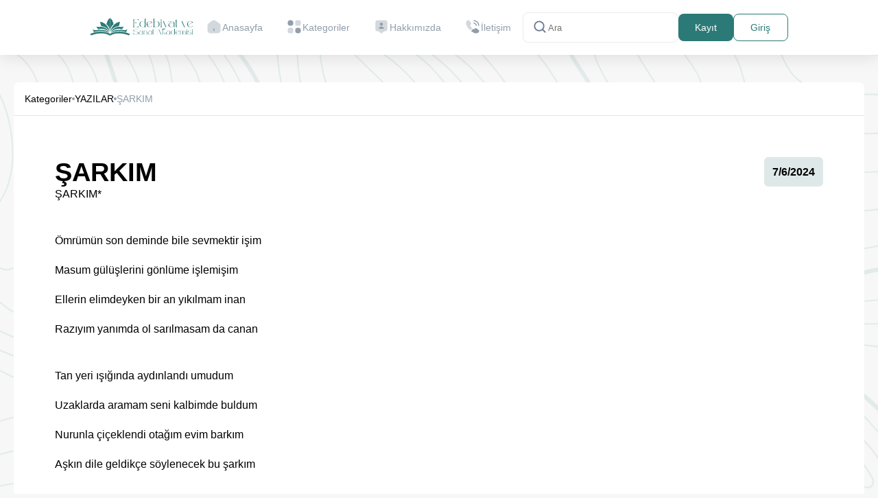

--- FILE ---
content_type: text/html;charset=utf-8
request_url: https://edebiyatvesanatakademisi.com/post/sarkim/143346
body_size: 9967
content:
<!DOCTYPE html><html  lang="en"><head><meta charset="utf-8"><meta name="viewport" content="width=device-width, initial-scale=1"><title>ŞARKIM - Edebiyat Sanat Akademisi</title><style>.nuxt-icon{height:1em;margin-bottom:.125em;vertical-align:middle;width:1em}.nuxt-icon--fill,.nuxt-icon--fill *{fill:currentColor}</style><link rel="stylesheet" href="/_nuxt/entry.1Bs3woT4.css" crossorigin><link rel="stylesheet" href="/_nuxt/style.DuR99gTD.css" crossorigin><link href="https://www.googletagmanager.com/gtag/js?id=G-XHPBSBW5GH" rel="preload" crossorigin="anonymous" referrerpolicy="no-referrer" fetchpriority="low" as="script"><link href="https://pagead2.googlesyndication.com/pagead/js/adsbygoogle.js" rel="preload" crossorigin="anonymous" referrerpolicy="no-referrer" fetchpriority="low" as="script"><link rel="modulepreload" as="script" crossorigin href="/_nuxt/Civ--o7L.js"><link rel="modulepreload" as="script" crossorigin href="/_nuxt/DxH6Sq5F.js"><link rel="modulepreload" as="script" crossorigin href="/_nuxt/0wALw-_3.js"><link rel="modulepreload" as="script" crossorigin href="/_nuxt/CsuCnA6V.js"><link rel="modulepreload" as="script" crossorigin href="/_nuxt/BynWm1Vv.js"><link rel="modulepreload" as="script" crossorigin href="/_nuxt/DJG0b6gR.js"><link rel="modulepreload" as="script" crossorigin href="/_nuxt/B4X3hl9B.js"><link rel="modulepreload" as="script" crossorigin href="/_nuxt/CkBsHaDZ.js"><link rel="modulepreload" as="script" crossorigin href="/_nuxt/C4ZXUkmL.js"><link rel="preload" as="fetch" fetchpriority="low" crossorigin="anonymous" href="/_nuxt/builds/meta/4a432e2f-95cf-4a3f-a33b-f2fbd305fc87.json"><meta name="twitter:creator" content="@edebiyatsanatakademisi"><meta name="twitter:card" content="summary_large_image"><meta name="twitter:title" content="Edebiyat ve Sanat Akademisi"><meta name="twitter:description" content="Türk edebiyatının en kapsamlı portalı: edebi eserler, kitap özetleri, dil bilgisi yazıları, yazar sayfaları ve özgün içerikler. Keşfet, oku, katkı sağla."><meta name="twitter:image" content="https://edebiyatvesanatakademisi.com/assets/img/logo.svg"><meta property="og:site_name" content="Edebiyat ve Sanat Akademisi"><meta property="og:locale" content="tr_TR"><meta property="og:type" content="website"><meta property="og:title" content="Edebiyat ve Sanat Akademisi"><meta property="og:url" content="https://edebiyatvesanatakademisi.com"><meta name="google-adsense-account" content="ca-pub-1497632721438042"><script type="text/javascript">
                (adsbygoogle = window.adsbygoogle || []).push({
                  google_ad_client: "ca-pub-1497632721438042",
                  enable_page_level_ads: true
                });
                </script><meta name="robots" content="index, follow, max-image-preview:large, max-snippet:-1, max-video-preview:-1"><meta name="description" content="ŞARKIM*Ömrümün son deminde bile sevmektir işimMasum gülüşlerini gönlüme işlemişimEllerin elimdeyken bir an yıkılmam inanRazıyım yanımda ol sarılmasam da cananTa"><script type="module" src="/_nuxt/Civ--o7L.js" crossorigin></script><meta property="og:description" data-infer="" content="ŞARKIM*Ömrümün son deminde bile sevmektir işimMasum gülüşlerini gönlüme işlemişimEllerin elimdeyken bir an yıkılmam inanRazıyım yanımda ol sarılmasam da cananTa"><link rel="canonical" href="https://edebiyatvesanatakademisi.com/post/sarkim/143346"></head><body><div id="__nuxt"><!--[--><header><div class="header-blur"></div><div class="container-1270 d-flex align-items-center justify-content-center gap-30"><a href="/" class="logo"><img onerror="this.setAttribute(&#39;data-error&#39;, 1)" alt="logo" data-nuxt-img srcset="/_ipx/fit_contain/assets/img/logo.svg 1x" lazy src="/_ipx/fit_contain/assets/img/logo.svg"></a><nav class=""><!----><ol class="gap-6"><li><a href="/" class=""><svg xmlns="http://www.w3.org/2000/svg" fill="none" viewBox="0 0 24 25" class="nuxt-icon nuxt-icon--fill d-none d-xl-block"><path fill="#637381" d="m20.04 7.32-5.76-4.03c-1.57-1.1-3.98-1.04-5.49.13L3.78 7.33c-1 .78-1.79 2.38-1.79 3.64v6.9c0 2.55 2.07 4.63 4.62 4.63h10.78c2.55 0 4.62-2.07 4.62-4.62V11.1c0-1.35-.87-3.01-1.97-3.78Z" opacity=".4"></path><path fill="#637381" d="M12 19.25c-.41 0-.75-.34-.75-.75v-3c0-.41.34-.75.75-.75s.75.34.75.75v3c0 .41-.34.75-.75.75Z"></path></svg><span>Anasayfa</span></a></li><li><a href="/categories" class=""><svg xmlns="http://www.w3.org/2000/svg" fill="none" viewBox="0 0 24 25" class="nuxt-icon nuxt-icon--fill d-none d-xl-block"><path fill="#637381" d="M18.67 2.5h-1.9c-2.18 0-3.33 1.15-3.33 3.33v1.9c0 2.18 1.15 3.33 3.33 3.33h1.9c2.18 0 3.33-1.15 3.33-3.33v-1.9c0-2.18-1.15-3.33-3.33-3.33ZM7.24 13.93h-1.9C3.15 13.93 2 15.08 2 17.26v1.9c0 2.19 1.15 3.34 3.33 3.34h1.9c2.18 0 3.33-1.15 3.33-3.33v-1.9c.01-2.19-1.14-3.34-3.32-3.34Z" opacity=".4"></path><path fill="#637381" d="M6.29 11.08a4.29 4.29 0 1 0 0-8.58 4.29 4.29 0 0 0 0 8.58ZM17.71 22.5a4.29 4.29 0 1 0 0-8.58 4.29 4.29 0 0 0 0 8.58Z"></path></svg><span>Kategoriler</span></a></li><li><a href="/about" class=""><svg xmlns="http://www.w3.org/2000/svg" fill="none" viewBox="0 0 24 25" class="nuxt-icon nuxt-icon--fill d-none d-xl-block"><path fill="#637381" d="M18 19.36h-.76c-.8 0-1.56.31-2.12.87l-1.71 1.69c-.78.77-2.05.77-2.83 0l-1.71-1.69c-.56-.56-1.33-.87-2.12-.87H6c-1.66 0-3-1.33-3-2.97V5.48c0-1.64 1.34-2.97 3-2.97h12c1.66 0 3 1.33 3 2.97v10.91c0 1.63-1.34 2.97-3 2.97Z" opacity=".4"></path><path fill="#637381" d="M12 10.91a2.33 2.33 0 1 0 0-4.66 2.33 2.33 0 0 0 0 4.66ZM14.68 15.56c.81 0 1.28-.9.83-1.57-.68-1.01-2-1.69-3.51-1.69-1.51 0-2.83.68-3.51 1.69-.45.67.02 1.57.83 1.57h5.36Z"></path></svg><span>Hakkımızda</span></a></li><li><a href="/contact" class=""><svg xmlns="http://www.w3.org/2000/svg" fill="none" viewBox="0 0 24 25" class="nuxt-icon nuxt-icon--fill d-none d-xl-block"><path fill="#637381" d="M17.62 11.25a.77.77 0 0 1-.77-.77c0-.37-.37-1.14-.99-1.81-.61-.65-1.28-1.03-1.84-1.03a.77.77 0 0 1-.77-.77c0-.42.35-.77.77-.77 1 0 2.05.54 2.97 1.51.86.91 1.41 2.04 1.41 2.86 0 .43-.35.78-.78.78ZM21.23 11.25a.77.77 0 0 1-.77-.77c0-3.55-2.89-6.43-6.43-6.43a.77.77 0 0 1-.77-.77c0-.42.34-.78.76-.78 4.4 0 7.98 3.58 7.98 7.98 0 .42-.35.77-.77.77Z"></path><path fill="#637381" d="m11.79 14.71-3.27 3.27c-.36-.32-.71-.65-1.05-.99a28.414 28.414 0 0 1-2.79-3.27c-.82-1.14-1.48-2.28-1.96-3.41C2.24 9.17 2 8.08 2 7.04c0-.68.12-1.33.36-1.93.24-.61.62-1.17 1.15-1.67.64-.63 1.34-.94 2.08-.94.28 0 .56.06.81.18.26.12.49.3.67.56l2.32 3.27c.18.25.31.48.4.7.09.21.14.42.14.61 0 .24-.07.48-.21.71-.13.23-.32.47-.56.71l-.76.79c-.11.11-.16.24-.16.4 0 .08.01.15.03.23.03.08.06.14.08.2.18.33.49.76.93 1.28.45.52.93 1.05 1.45 1.58.36.35.71.69 1.06.99Z" opacity=".4"></path><path fill="#637381" d="M21.97 18.83c0 .28-.05.57-.15.85-.03.08-.06.16-.1.24-.17.36-.39.7-.68 1.02-.49.54-1.03.93-1.64 1.18-.01 0-.02.01-.03.01-.59.24-1.23.37-1.92.37-1.02 0-2.11-.24-3.26-.73s-2.3-1.15-3.44-1.98c-.39-.29-.78-.58-1.15-.89l3.27-3.27c.28.21.53.37.74.48.05.02.11.05.18.08.08.03.16.04.25.04.17 0 .3-.06.41-.17l.76-.75c.25-.25.49-.44.72-.56.23-.14.46-.21.71-.21.19 0 .39.04.61.13.22.09.45.22.7.39l3.31 2.35c.26.18.44.39.55.64.1.25.16.5.16.78Z"></path></svg><span>İletişim</span></a></li><!----></ol></nav><form action="/search" class="search-wrap px-14 py-0 d-xl-flex d-none bg-white"><svg xmlns="http://www.w3.org/2000/svg" fill="none" viewBox="0 0 24 25" class="nuxt-icon nuxt-icon--fill"><path fill="#919EAB" d="m20.71 19.79-3.4-3.39A7.92 7.92 0 0 0 19 11.5a8 8 0 1 0-8 8 7.92 7.92 0 0 0 4.9-1.69l3.39 3.4a1.002 1.002 0 0 0 1.639-.325 1 1 0 0 0-.219-1.095ZM5 11.5a6 6 0 1 1 12 0 6 6 0 0 1-12 0Z"></path></svg><input class="flex-grow-1 pe-20" type="text" name="q" placeholder="Ara" value=""><div class="data-search-result gap-15 justify-content-center align-items-start flex-column" style="display:none;"><div class="d-flex flex-column justify-content-center align-items-start w-100"><span class="fs-12 mb-10">KULLANICILAR</span><p class="text-center w-100">Böyle bir kullanıcı yok</p></div><div class="d-flex flex-column justify-content-center align-items-start w-100"><span class="fs-12 mb-10">ESERLER</span><p class="text-center w-100">Böyle bir eser yok</p></div></div></form><div class="d-flex align-items-center gap-5"><!--[--><a href="/auth/register" class="btn btn-secondary d-flex h-40 py-0 px-16">Kayıt</a><a href="/auth/login" class="btn btn-primary-outline d-flex py-0 px-16 h-40">Giriş</a><!--]--></div><button class="d-lg-none d-block menu-toggle-search" name="search"><svg xmlns="http://www.w3.org/2000/svg" fill="none" viewBox="0 0 24 25" class="nuxt-icon nuxt-icon--fill text-primary fs-26"><path fill="#919EAB" d="m20.71 19.79-3.4-3.39A7.92 7.92 0 0 0 19 11.5a8 8 0 1 0-8 8 7.92 7.92 0 0 0 4.9-1.69l3.39 3.4a1.002 1.002 0 0 0 1.639-.325 1 1 0 0 0-.219-1.095ZM5 11.5a6 6 0 1 1 12 0 6 6 0 0 1-12 0Z"></path></svg></button><button class="menu-toggle d-lg-none d-block" name="menu"><svg xmlns="http://www.w3.org/2000/svg" viewBox="0 0 24 24" class="nuxt-icon nuxt-icon--fill text-primaryDark"><path d="M4 6h16v2H4zm0 5h16v2H4zm0 5h16v2H4z"></path></svg></button><div class="mobile-search-wrap pt-15 px-25" style="display:none;"><form action="/search" class="search-wrap d-flex"><svg xmlns="http://www.w3.org/2000/svg" fill="none" viewBox="0 0 24 25" class="nuxt-icon nuxt-icon--fill"><path fill="#919EAB" d="m20.71 19.79-3.4-3.39A7.92 7.92 0 0 0 19 11.5a8 8 0 1 0-8 8 7.92 7.92 0 0 0 4.9-1.69l3.39 3.4a1.002 1.002 0 0 0 1.639-.325 1 1 0 0 0-.219-1.095ZM5 11.5a6 6 0 1 1 12 0 6 6 0 0 1-12 0Z"></path></svg><button class="close-search-btn"><svg xmlns="http://www.w3.org/2000/svg" viewBox="0 0 24 24" class="nuxt-icon nuxt-icon--fill"><path d="m16.192 6.344-4.243 4.242-4.242-4.242-1.414 1.414L10.535 12l-4.242 4.242 1.414 1.414 4.242-4.242 4.243 4.242 1.414-1.414L13.364 12l4.242-4.242z"></path></svg></button><input class="flex-grow-1 pe-20" type="text" name="q" placeholder="Arama" value=""><div class="data-search-result"><div class="d-flex flex-column justify-content-center align-items-start w-100"><span class="fs-12 mb-10">KULLANICILAR</span><p class="text-center w-100">Böyle bir kullanıcı yok</p></div><div class="d-flex flex-column justify-content-center align-items-start w-100"><span class="fs-12 mb-10">ESERLER</span><p class="text-center w-100">Böyle bir eser yok</p></div></div></form></div></div></header><!--[--><!----><section class="pt-40 lg-pb-90 pb-40 bg-post"><div class="container-1200 sm-px-15 px-0"><div class="d-flex flex-column bg-white gap-6 align-items-start bt-r-8 border-bottom border-passive"><div class="d-flex justify-content-start align-items-center align-content-start gap-12 flex-wrap p-16"><a href="/categories" class="fw-400 fs-14 text-secondaryDark">Kategoriler</a><svg xmlns="http://www.w3.org/2000/svg" width="4" height="4" viewBox="0 0 4 4" fill="none"><circle cx="2" cy="2" r="2" fill="#919EAB"></circle></svg><!--[--><!--[--><a href="/categories/yazilar-hikaye-makale-deneme-tenkit-mizah/328" class="fw-400 fs-14 text-secondaryDark">YAZILAR</a><svg xmlns="http://www.w3.org/2000/svg" width="4" height="4" viewBox="0 0 4 4" fill="none"><circle cx="2" cy="2" r="2" fill="#919EAB"></circle></svg><!--]--><!--]--><span class="fw-400 fs-14 text-disabled">ŞARKIM</span></div></div><div class="d-flex bg-white p-60 flex-column gap-60"><div class="d-flex w-100 justify-content-between"><h1 class="fs-38 fw-600 text-secondaryDark max-w-600">ŞARKIM</h1><div class="d-flex flex-column gap-10"><div class="d-flex justify-content-center align-items-center min-w-24 br-6 bg-passive p-12 min-h-50"><span class="fs-16 fw-700"><time datetime="2024-07-06T16:52:47.237Z" data-prehydrate-id=":WFaGyVfuXU:">7/6/2024</time></span></div><!----><!----><!----></div></div><div class="content-area-paragph"><p>ŞARKIM*</p><p></p><p>Ömrümün son deminde bile sevmektir işim</p><p>Masum gülüşlerini gönlüme işlemişim</p><p>Ellerin elimdeyken bir an yıkılmam inan</p><p>Razıyım yanımda ol sarılmasam da canan</p><p></p><p>Tan yeri ışığında aydınlandı umudum</p><p>Uzaklarda aramam seni kalbimde buldum</p><p>Nurunla çiçeklendi otağım evim barkım</p><p>Aşkın dile geldikçe söylenecek bu şarkım</p><p></p><p></p><p></p><p></p><p>*Akrostiş</p></div><!----></div><div class="d-flex bg-white p-16 align-items-center justify-content-between border-top border-passive"><div class="d-flex align-items-center"><a href="/profile/seferioren-103" class="d-flex align-items-center gap-6"><img class="size-40 rounded-full" src="/assets/uploads/5ZRIEU3S.jpg" alt="profile"><span class="fs-16 fw-500 text-font">Seferi Nurcan Ören</span></a></div><div class="d-flex align-items-center gap-6"><div class="d-flex gap-2 align-items-center"><svg width="24" height="24" viewBox="0 0 24 24" fill="none" xmlns="http://www.w3.org/2000/svg" class="size-36"><path opacity="0.4" d="M18.4698 16.83L18.8598 19.99C18.9598 20.82 18.0698 21.4 17.3598 20.97L13.1698 18.48C12.7098 18.48 12.2599 18.45 11.8199 18.39C12.5599 17.52 12.9998 16.42 12.9998 15.23C12.9998 12.39 10.5398 10.09 7.49985 10.09C6.33985 10.09 5.26985 10.42 4.37985 11C4.34985 10.75 4.33984 10.5 4.33984 10.24C4.33984 5.68999 8.28985 2 13.1698 2C18.0498 2 21.9998 5.68999 21.9998 10.24C21.9998 12.94 20.6098 15.33 18.4698 16.83Z" fill="#FFAB00"></path><path d="M13 15.23C13 16.42 12.56 17.5201 11.82 18.3901C10.83 19.5901 9.26 20.36 7.5 20.36L4.89 21.91C4.45 22.18 3.89 21.81 3.95 21.3L4.2 19.3301C2.86 18.4001 2 16.91 2 15.23C2 13.47 2.94 11.9201 4.38 11.0001C5.27 10.4201 6.34 10.0901 7.5 10.0901C10.54 10.0901 13 12.39 13 15.23Z" fill="#FFAB00"></path></svg><span class="fs-18 fw-500 text-secondaryDark">2</span></div><div class="d-flex gap-2 align-items-center"><button><svg width="24" height="24" viewBox="0 0 24 24" fill="none" xmlns="http://www.w3.org/2000/svg" class="size-36"><path d="M2 9.24695C2 14.1099 6.02 16.7009 8.962 19.0209C10 19.8389 11 20.6099 12 20.6099C13 20.6099 14 19.8399 15.038 19.0199C17.981 16.7019 22 14.1099 22 9.24795C22 4.38495 16.5 0.935949 12 5.61195C7.5 0.934949 2 4.38395 2 9.24695Z" fill="#FF0004"></path></svg></button><span class="fs-18 fw-500 text-secondaryDark">1</span></div></div></div><div class="d-flex bg-white bb-r-8 p-16 align-items-center justify-content-end border-top border-passive"><span class="fs-14 fw-500 text-secondaryDark">Paylaş:</span><div class="d-flex ms-6"><a href="https://www.facebook.com/sharer/sharer.php?u=https://edebiyatvesanatakademisi.com/post/sarkim/143346" target="_blank" class="p-2"><img onerror="this.setAttribute(&#39;data-error&#39;, 1)" alt="Facebook" data-nuxt-img srcset="/_ipx/_/assets/img/social/facebook.svg 1x, /_ipx/_/assets/img/social/facebook.svg 2x" class="size-30" lazy src="/_ipx/_/assets/img/social/facebook.svg"></a><a href="https://twitter.com/intent/tweet?url=https://edebiyatvesanatakademisi.com/post/sarkim/143346" target="_blank" class="p-2"><img onerror="this.setAttribute(&#39;data-error&#39;, 1)" alt="Twitter" data-nuxt-img srcset="/_ipx/_/assets/img/social/twitter.svg 1x, /_ipx/_/assets/img/social/twitter.svg 2x" class="size-30" lazy src="/_ipx/_/assets/img/social/twitter.svg"></a><a href="https://www.linkedin.com/shareArticle?mini=true&amp;url=https://edebiyatvesanatakademisi.com/post/sarkim/143346" target="_blank" class="p-2"><img onerror="this.setAttribute(&#39;data-error&#39;, 1)" alt="LinkedIn" data-nuxt-img srcset="/_ipx/_/assets/img/social/linkedin.svg 1x, /_ipx/_/assets/img/social/linkedin.svg 2x" class="size-30" lazy src="/_ipx/_/assets/img/social/linkedin.svg"></a><a href="https://api.whatsapp.com/send?text=https://edebiyatvesanatakademisi.com/post/sarkim/143346" target="_blank" class="p-2"><img onerror="this.setAttribute(&#39;data-error&#39;, 1)" alt="WhatsApp" data-nuxt-img srcset="/_ipx/_/assets/img/social/whatsapp.svg 1x, /_ipx/_/assets/img/social/whatsapp.svg 2x" class="size-30" lazy src="/_ipx/_/assets/img/social/whatsapp.svg"></a><a href="https://pinterest.com/pin/create/button/?url=https://edebiyatvesanatakademisi.com/post/sarkim/143346&amp;description=ŞARKIM" target="_blank" class="p-2"><img onerror="this.setAttribute(&#39;data-error&#39;, 1)" alt="Pinterest" data-nuxt-img srcset="/_ipx/_/assets/img/social/pinterest.svg 1x, /_ipx/_/assets/img/social/pinterest.svg 2x" class="size-30" lazy src="/_ipx/_/assets/img/social/pinterest.svg"></a></div></div></div></section><section class="pt-40"><div class="container-1200"><div class="d-flex bg-primary align-items-center py-24 justify-content-center gap-6 br-8"><svg xmlns="http://www.w3.org/2000/svg" viewBox="0 0 24 24" class="nuxt-icon nuxt-icon--fill size-36 text-white"><path d="M7.5 6.5C7.5 8.981 9.519 11 12 11s4.5-2.019 4.5-4.5S14.481 2 12 2 7.5 4.019 7.5 6.5zM20 21h1v-1c0-3.859-3.141-7-7-7h-4c-3.86 0-7 3.141-7 7v1h17z"></path></svg><span class="fw-500 fs-14 text-white">Yorum yapmak için lütfen</span><a href="/auth/register" class="btn bg-ce1 text-primary p-2">Kayıt Olun</a><span class="fw-500 fs-14 text-white">ya da</span><a href="/auth/login" class="btn bg-white text-primary">Giriş Yapın</a></div></div></section><section class="pt-20"><div class="container-1200"><div class="d-flex bg-white gap-24 p-24 flex-column gap-15"><!--[--><div class="d-flex flex-column justify-content-center align-items-start gap-10 w-100 border-bottom pb-20 border-passive"><div class="d-flex justify-content-between align-items-center w-100"><div class="d-flex flex-row gap-6"><img class="size-40 rounded-full" src="/assets/uploads/default.jpg" alt="maksudmaksude456"><div class="d-flex gap-6 flex-column"><a href="/profile/maksudmaksude456" class="fs-16 fw-500 text-secondaryDark">Maksud - Maksude</a><span class="fs-12 fw-300 text-grey3"><time data-relative="true" datetime="2024-07-06T18:26:39.312Z" data-prehydrate-id=":WFaGyVfuXU:">2 years ago</time></span></div></div><!----></div><div class="d-flex fs-14 fw-400 text-secondary2 ms-40">Ömer Tuna&#39;mız da şiir yazdırdı bize, ömrü de şiir lezztinde geçsin mş diyelim.
Kalemin var olsun arkadaşım. </div></div><div class="d-flex flex-column justify-content-center align-items-start gap-10 w-100 border-bottom pb-20 border-passive"><div class="d-flex justify-content-between align-items-center w-100"><div class="d-flex flex-row gap-6"><img class="size-40 rounded-full" src="/assets/uploads/default.jpg" alt="maksudmaksude456"><div class="d-flex gap-6 flex-column"><a href="/profile/maksudmaksude456" class="fs-16 fw-500 text-secondaryDark">Maksud - Maksude</a><span class="fs-12 fw-300 text-grey3"><time data-relative="true" datetime="2024-07-06T18:27:13.659Z" data-prehydrate-id=":WFaGyVfuXU:">2 years ago</time></span></div></div><!----></div><div class="d-flex fs-14 fw-400 text-secondary2 ms-40">Sitemiz de uzun ömürlü olsun🤲</div></div><!--]--></div></div></section><div class="pt-40"></div><!--]--><footer class="relative bg-primary mt-20"><div class="container-1200 xl-py-80 lg-py-40 py-25 text-white"><div class="row gx-0 gy-4"><div class="col-xl-4 col-md-12 md-text-start text-center md-pt-0 pt-20"><a href="/" class="d-block"><img onerror="this.setAttribute(&#39;data-error&#39;, 1)" alt="logo" data-nuxt-img srcset="/_ipx/_/assets/img/white-logo.svg 1x" class="logo mb-20" lazy src="/_ipx/_/assets/img/white-logo.svg"></a><p class="footer-desc max-w-340 zero-mx-auto md-mx-0 fs-18 fw-400">Edebiyat Sanat Akademisi, yaratıcılığın sınırlarını zorlayan bir yolculuk sunar. Kelimelerin büyüsüne kapılın, sanatın derinliklerine dalın ve edebiyatın büyük mirasıyla buluşun. </p><div class="d-flex gap-12 mt-20 zero-mx-auto md-mx-0 justify-content-center justify-content-md-start"><!--[--><a href="https://www.facebook.com/edebiyatsanatakademisi" rel="noopener noreferrer" target="_blank" class="bg-white br-6 d-flex p-1 align-items-center justify-items-center"><img onerror="this.setAttribute(&#39;data-error&#39;, 1)" alt="facebook" data-nuxt-img srcset="/_ipx/_/assets/img/social/facebook.svg 1x, /_ipx/_/assets/img/social/facebook.svg 2x" class="size-30" lazy src="/_ipx/_/assets/img/social/facebook.svg"></a><a href="https://www.instagram.com/edebiyatsanatakademisi/" rel="noopener noreferrer" target="_blank" class="bg-white br-6 d-flex p-1 align-items-center justify-items-center"><img onerror="this.setAttribute(&#39;data-error&#39;, 1)" alt="instagram" data-nuxt-img srcset="/_ipx/_/assets/img/social/instagram.svg 1x, /_ipx/_/assets/img/social/instagram.svg 2x" class="size-30" lazy src="/_ipx/_/assets/img/social/instagram.svg"></a><a href="https://twitter.com/edebiyatsanatakademi" rel="noopener noreferrer" target="_blank" class="bg-white br-6 d-flex p-1 align-items-center justify-items-center"><img onerror="this.setAttribute(&#39;data-error&#39;, 1)" alt="twitter" data-nuxt-img srcset="/_ipx/_/assets/img/social/twitter.svg 1x, /_ipx/_/assets/img/social/twitter.svg 2x" class="size-30" lazy src="/_ipx/_/assets/img/social/twitter.svg"></a><a href="https://www.youtube.com/channel/UCwYkYkqz0l0r8n1mJxXG4mA" rel="noopener noreferrer" target="_blank" class="bg-white br-6 d-flex p-1 align-items-center justify-items-center"><img onerror="this.setAttribute(&#39;data-error&#39;, 1)" alt="youtube" data-nuxt-img srcset="/_ipx/_/assets/img/social/youtube.svg 1x, /_ipx/_/assets/img/social/youtube.svg 2x" class="size-30" lazy src="/_ipx/_/assets/img/social/youtube.svg"></a><a href="https://www.linkedin.com/in/edebiyatsanatakademisi/" rel="noopener noreferrer" target="_blank" class="bg-white br-6 d-flex p-1 align-items-center justify-items-center"><img onerror="this.setAttribute(&#39;data-error&#39;, 1)" alt="linkedin" data-nuxt-img srcset="/_ipx/_/assets/img/social/linkedin.svg 1x, /_ipx/_/assets/img/social/linkedin.svg 2x" class="size-30" lazy src="/_ipx/_/assets/img/social/linkedin.svg"></a><!--]--></div></div><div class="col-xl-8 col-12 xxl-ps-60 xl-ps-40 d-md-block d-none"><div class="row justify-content-end gy-3 sm-text-start"><div class="col-auto"><div class="xl-fs-14 fw-500 fs-16"><a href="/" class="d-block lg-mb-20 mb-10 hover-op">Anasayfa</a><a href="/categories" class="d-block lg-mb-20 mb-10 hover-op">Kategoriler</a><a href="/writers" class="d-block lg-mb-20 mb-10 hover-op">Yazarlar</a><a href="/about" class="d-block lg-mb-20 mb-10 hover-op">Hakkımızda</a><a href="/announcements" class="d-block lg-mb-20 mb-10 hover-op">Duyurular</a><a href="/contact" class="d-block lg-mb-20 mb-10 hover-op">İletişim</a></div></div><div class="col-auto ms-50"><div class="xl-fs-14 fw-500 fs-16"><a href="/about" class="d-block lg-mb-20 mb-10 hover-op">Hakkımızda</a><a href="/faq" class="d-block lg-mb-20 mb-10 hover-op">Sıkça Sorulan Sorular</a><a href="/terms" class="d-block lg-mb-20 mb-10 hover-op">Kullanım Şartları</a><a href="/terms" class="d-block lg-mb-20 mb-10 hover-op">Kişisel Verilerin Korunması</a><a href="/terms" class="d-block lg-mb-20 mb-10 hover-op">Çerez ve Aydınlatma Metni</a></div></div></div></div></div></div><div class="xl-py-15 py-20 lg-pb-0 md-pb-10 pb-10 bg-dark"><div class="container-1200"><div class="d-flex align-items-center justify-content-center"><p class="text-white fw-500 fs-12"> Copyrights © 2019 <a href="/" rel="noopener noreferrer" target="_blank">ESA</a> Tüm hakları saklıdır. Developed By <a href="http://innovbyte.com" rel="noopener noreferrer" target="_blank">InnovByte</a>. </p></div></div></div></footer><!--]--></div><div id="teleports"></div><script data-hid=":WFaGyVfuXU:">document.querySelectorAll('[data-prehydrate-id*=":WFaGyVfuXU:"]').forEach(e=>{let t=window._nuxtTimeNow||=Date.now(),n=(e,t)=>t>0?e[0].toUpperCase()+e.slice(1):e,r=new Date(e.getAttribute(`datetime`)),i={};for(let t of e.getAttributeNames())if(t.startsWith(`data-`)){let r=t.slice(5).split(`-`).map(n).join(``);r===`relativeStyle`&&(r=`style`),i[r]=e.getAttribute(t)}if(i.relative){let n=(r.getTime()-t)/1e3,a=[{unit:`second`,seconds:1,threshold:60},{unit:`minute`,seconds:60,threshold:60},{unit:`hour`,seconds:3600,threshold:24},{unit:`day`,seconds:86400,threshold:30},{unit:`month`,seconds:2592e3,threshold:12},{unit:`year`,seconds:31536e3,threshold:1/0}],{unit:o,seconds:s}=a.find(({seconds:e,threshold:t})=>Math.abs(n/e)<t)||a[a.length-1],c=n/s;e.textContent=new Intl.RelativeTimeFormat(i.locale,i).format(Math.round(c),o)}else e.textContent=new Intl.DateTimeFormat(i.locale,i).format(r)})</script><script type="application/ld+json" data-nuxt-schema-org="true" data-hid="schema-org-graph">{"@context":"https://schema.org","@graph":[{"@id":"https://edebiyatvesanatakademisi.com/#website","@type":"WebSite","inLanguage":"en","name":"Edebiyat ve Sanat Akademisi","url":"https://edebiyatvesanatakademisi.com/","potentialAction":[{"@type":"SearchAction","target":{"@type":"EntryPoint","urlTemplate":"https://edebiyatvesanatakademisi.com/search?q={search_term_string}"},"query-input":"required name=search_term_string"}],"publisher":{"@id":"https://edebiyatvesanatakademisi.com/#identity"}},{"@id":"https://edebiyatvesanatakademisi.com/post/sarkim/143346#webpage","@type":"WebPage","datePublished":"2024-07-06T16:52:47.237Z","description":"ŞARKIM*Ömrümün son deminde bile sevmektir işimMasum gülüşlerini gönlüme işlemişimEllerin elimdeyken bir an yıkılmam inanRazıyım yanımda ol sarılmasam da cananTa","name":"ŞARKIM","url":"https://edebiyatvesanatakademisi.com/post/sarkim/143346","about":{"@id":"https://edebiyatvesanatakademisi.com/#identity"},"isPartOf":{"@id":"https://edebiyatvesanatakademisi.com/#website"},"potentialAction":[{"@type":"ReadAction","target":["https://edebiyatvesanatakademisi.com/post/sarkim/143346"]}],"primaryImageOfPage":{"@id":"https://edebiyatvesanatakademisi.com/#logo"}},{"@id":"https://edebiyatvesanatakademisi.com/#identity","@type":"Organization","email":"info@edebiyatsanatakademisi.com","name":"Edebiyat ve Sanat Akademisi","telephone":"+90 530 324 11 85","url":"https://edebiyatvesanatakademisi.com","address":{"@type":"PostalAddress","streetAddress":" Yeşil, 100. Yıl Cd. No:12/1","addressLocality":"Dörtyol/Hatay","postalCode":"31600","addressCountry":"TR","addressRegion":"TR"},"contactPoint":{"@type":"ContactPoint","telephone":"+90 530 324 11 85","email":"info@edebiyatsanatakademisi.com"},"sameAs":["https://www.facebook.com/edebiyatsanatakademisi","https://www.instagram.com/edebiyatsanatakademisi/","https://twitter.com/edebiyatsanatakademi","https://www.youtube.com/channel/UCwYkYkqz0l0r8n1mJxXG4mA","https://www.linkedin.com/in/edebiyatsanatakademisi/"]},{"@id":"https://edebiyatvesanatakademisi.com/post/sarkim/143346#article","@type":"Article","datePublished":"2024-07-06T16:52:47.237Z","description":"ŞARKIM*Ömrümün son deminde bile sevmektir işimMasum gülüşlerini gönlüme işlemişimEllerin elimdeyken bir an yıkılmam inanRazıyım yanımda ol sarılmasam da cananTa","headline":"ŞARKIM","inLanguage":"en","thumbnailUrl":"https://edebiyatvesanatakademisi.com/assets/uploads/02QFVA71.jpg","author":{"@id":"https://edebiyatvesanatakademisi.com/#/schema/person/cb6d4bf"},"image":{"@id":"https://edebiyatvesanatakademisi.com/#/schema/image/fd135f7"},"isPartOf":{"@id":"https://edebiyatvesanatakademisi.com/post/sarkim/143346#webpage"},"mainEntityOfPage":{"@id":"https://edebiyatvesanatakademisi.com/post/sarkim/143346#webpage"},"publisher":{"name":"Edebiyat ve Sanat Akademisi"}},{"@id":"https://edebiyatvesanatakademisi.com/#/schema/person/cb6d4bf","@type":"Person","name":"Seferi Nurcan Ören","url":"https://edebiyatvesanatakademisi.com/profile/seferioren-103"},{"@id":"https://edebiyatvesanatakademisi.com/#logo","@type":"ImageObject","caption":"Edebiyat ve Sanat Akademisi","contentUrl":"https://edebiyatvesanatakademisi.com/assets/img/logo.svg","inLanguage":"en","url":"https://edebiyatvesanatakademisi.com/assets/img/logo.svg"},{"@id":"https://edebiyatvesanatakademisi.com/#organization","@type":"Organization","logo":"https://edebiyatvesanatakademisi.com/assets/img/logo.svg","name":"Edebiyat ve Sanat Akademisi","url":"https://edebiyatvesanatakademisi.com","address":{"@type":"PostalAddress","streetAddress":" Yeşil, 100. Yıl Cd. No:12/1","addressLocality":"Dörtyol/Hatay","postalCode":"31600","addressCountry":"TR","addressRegion":"TR"},"sameAs":["https://www.facebook.com/edebiyatsanatakademisi","https://www.instagram.com/edebiyatsanatakademisi/","https://twitter.com/edebiyatsanatakademi","https://www.youtube.com/channel/UCwYkYkqz0l0r8n1mJxXG4mA","https://www.linkedin.com/in/edebiyatsanatakademisi/"]},{"@id":"https://edebiyatvesanatakademisi.com/#/schema/image/fd135f7","@type":"ImageObject","contentUrl":"https://edebiyatvesanatakademisi.com/assets/uploads/02QFVA71.jpg","inLanguage":"en","url":"https://edebiyatvesanatakademisi.com/assets/uploads/02QFVA71.jpg"}]}</script><script type="application/json" data-nuxt-data="nuxt-app" data-ssr="true" id="__NUXT_DATA__">[["ShallowReactive",1],{"data":2,"state":4,"once":16,"_errors":17,"serverRendered":13,"path":19,"pinia":20,"pinia_colada":29},["ShallowReactive",3],{},["Reactive",5],{"$sviewportState":6,"$snuxt-seo-utils:routeRules":7,"$ssite-config":8},"desktop",{"head":-1,"seoMeta":-1},{"_priority":9,"env":12,"indexable":13,"name":14,"url":15},{"name":10,"env":11,"url":10,"indexable":10},-3,-15,"production",true,"Edebiyat ve Sanat Akademisi","https://edebiyatvesanatakademisi.com",["Set"],["ShallowReactive",18],{},"/post/sarkim/143346",["Reactive",21],{"_pc_query":22,"auth":25,"_pc_mutation":27},{"caches":23},["skipHydrate",24],1,{"accessToken":26,"expiration":26},null,{"caches":28},["skipHydrate",24],{"[\"profile\"]":30,"[\"credits\"]":32,"[\"posts\",\"get\",143346]":33,"[\"posts\",\"comments\",\"getAll\",143346]":54,"[\"posts\",\"allPinnedTypes\"]":81,"[\"posts\",\"search\",\"\"]":82,"[\"writers\",\"search\",\"\"]":83},[-1,26,31],-1,[-1,26,31],[34,26,53],{"userID":35,"user":36,"name":40,"image":41,"content":42,"status":24,"categoryID":43,"category":44,"writerID":26,"writer":26,"pinnedType":26,"credit":26,"needBuy":49,"isLiked":49,"like":24,"comment":50,"isDeleted":49,"deleterUserID":26,"deletionAt":26,"createdAt":51,"id":52},2229,{"username":37,"fullName":38,"photo":39},"seferioren-103","Seferi Nurcan Ören","/assets/uploads/5ZRIEU3S.jpg","ŞARKIM","/assets/uploads/02QFVA71.jpg","\u003Cp>ŞARKIM*\u003C/p>\u003Cp>\u003C/p>\u003Cp>Ömrümün son deminde bile sevmektir işim\u003C/p>\u003Cp>Masum gülüşlerini gönlüme işlemişim\u003C/p>\u003Cp>Ellerin elimdeyken bir an yıkılmam inan\u003C/p>\u003Cp>Razıyım yanımda ol sarılmasam da canan\u003C/p>\u003Cp>\u003C/p>\u003Cp>Tan yeri ışığında aydınlandı umudum\u003C/p>\u003Cp>Uzaklarda aramam seni kalbimde buldum\u003C/p>\u003Cp>Nurunla çiçeklendi otağım evim barkım\u003C/p>\u003Cp>Aşkın dile geldikçe söylenecek bu şarkım\u003C/p>\u003Cp>\u003C/p>\u003Cp>\u003C/p>\u003Cp>\u003C/p>\u003Cp>\u003C/p>\u003Cp>*Akrostiş\u003C/p>",328,{"name":45,"slug":46,"seoDesc":47,"seoKeys":48,"image":26,"parentID":26,"parent":26,"id":43},"YAZILAR","yazilar-hikaye-makale-deneme-tenkit-mizah","Kitap tanıtım, roman, tiyatro, öykü,  deneme, makale, eleştiri, gezi, anı,  inceleme, mizah, hiciv, sohbet, söyleşi ","Makale, deneme, sohbet, söyleşi, röportaj,  öykü, gezi, anı,  kitap tanıtım,  derleme, deneme",false,2,"2024-07-06T16:52:47.2372645",143346,6,[55,26,80],{"items":56,"take":78,"skip":79,"totalCount":50},["Set",57,72],{"userID":58,"user":59,"postID":52,"post":67,"content":69,"createdAt":70,"id":71},2191,{"email":60,"username":61,"fullName":62,"gender":50,"birthday":63,"phone":64,"photo":65,"status":24,"about":26,"createdAt":66,"id":58},"aliozdemirburdur@hotmail.com","maksudmaksude456","Maksud - Maksude","1968-04-17T00:00:00","5436603272","/assets/uploads/default.jpg","2016-04-30T09:32:03.03",{"userID":35,"user":26,"name":40,"slug":68,"image":41,"content":42,"status":24,"categoryID":43,"category":26,"postPinnedTypeID":26,"pinnedType":26,"writerID":26,"writer":26,"credit":26,"readLimit":26,"isDeleted":49,"deleterUserID":26,"deletionAt":26,"createdAt":51,"id":52},"sarkim","Ömer Tuna'mız da şiir yazdırdı bize, ömrü de şiir lezztinde geçsin mş diyelim.\nKalemin var olsun arkadaşım. ","2024-07-06T18:26:39.3125875",30340,{"userID":58,"user":73,"postID":52,"post":74,"content":75,"createdAt":76,"id":77},{"email":60,"username":61,"fullName":62,"gender":50,"birthday":63,"phone":64,"photo":65,"status":24,"about":26,"createdAt":66,"id":58},{"userID":35,"user":26,"name":40,"slug":68,"image":41,"content":42,"status":24,"categoryID":43,"category":26,"postPinnedTypeID":26,"pinnedType":26,"writerID":26,"writer":26,"credit":26,"readLimit":26,"isDeleted":49,"deleterUserID":26,"deletionAt":26,"createdAt":51,"id":52},"Sitemiz de uzun ömürlü olsun🤲","2024-07-06T18:27:13.6596186",30341,10,0,16,[-1,26,31],[-1,26,31],[-1,26,31]]</script><script>window.__NUXT__={};window.__NUXT__.config={public:{"nuxt-scripts":{version:"",defaultScriptOptions:{trigger:"onNuxtReady"}},piniaPluginPersistedstate:{},"seo-utils":{canonicalQueryWhitelist:["page","sort","filter","search","q","category","tag"],canonicalLowercase:true}},app:{baseURL:"/",buildId:"4a432e2f-95cf-4a3f-a33b-f2fbd305fc87",buildAssetsDir:"/_nuxt/",cdnURL:""}}</script></body></html>

--- FILE ---
content_type: text/javascript; charset=utf-8
request_url: https://edebiyatvesanatakademisi.com/_nuxt/DxH6Sq5F.js
body_size: 12394
content:
import{d as re,a9 as ce,a8 as de,N as ue,h as me,as as pe,ah as fe,Y as ge,i as k,a5 as T,af as ye,m as _e,$ as be,am as ve,at as he,ao as ke,c as o,K as u,a as e,u as t,b as n,w as g,F as y,r as P,E as m,g as c,G as we,ac as xe,I as ze,ab as B,e as Ce,ag as Ae,o as l,P as D,_ as Ie,U as $e}from"./Civ--o7L.js";import{_ as Le}from"./0wALw-_3.js";import{C as N}from"./BynWm1Vv.js";import{C as Pe,L as De}from"./DJG0b6gR.js";import Se from"./B4X3hl9B.js";import F from"./CkBsHaDZ.js";import{c as Ye,d as je,e as Te}from"./CsuCnA6V.js";import{E as Be}from"./C4ZXUkmL.js";function Ne(G){return new URL(globalThis.location.href)}const Fe={key:0,class:"pt-40 lg-pb-90 pb-40 bg-post"},Ge={class:"container-1200 sm-px-15 px-0"},Qe={key:1,class:"pt-40 lg-pb-90 pb-40 bg-post"},Re={class:"container-1200 sm-px-15 px-0"},Ee={class:"d-flex flex-column bg-white gap-6 align-items-start bt-r-8 border-bottom border-passive"},Ue={class:"d-flex justify-content-start align-items-center align-content-start gap-12 flex-wrap p-16"},Ke={class:"fw-400 fs-14 text-disabled"},Me={class:"d-flex bg-white p-60 flex-column gap-60"},Ve={class:"d-flex w-100 justify-content-between"},qe={class:"fs-38 fw-600 text-secondaryDark max-w-600"},He={class:"d-flex flex-column gap-10"},Oe={class:"d-flex justify-content-center align-items-center min-w-24 br-6 bg-passive p-12 min-h-50"},We={class:"fs-16 fw-700"},Je={key:0,class:"d-flex justify-content-center align-items-center py-1 px-6 min-w-24 br-6 bg-yellow gap-6"},Xe={class:"fs-12 fw-700 text-warning"},Ze=["value"],et=["innerHTML"],tt={key:0,class:"d-flex flex-column p-12 justify-content-center align-items-center gap-6 bg-yellow br-8 gap-10"},st={class:"d-flex bg-white p-16 align-items-center justify-content-between border-top border-passive"},at={class:"d-flex align-items-center"},nt=["src"],it={class:"fs-16 fw-500 text-font"},ot={class:"d-flex align-items-center gap-6"},lt={class:"d-flex gap-2 align-items-center"},rt={class:"fs-18 fw-500 text-secondaryDark"},ct={class:"d-flex gap-2 align-items-center"},dt={class:"fs-18 fw-500 text-secondaryDark"},ut={class:"d-flex bg-white bb-r-8 p-16 align-items-center justify-content-end border-top border-passive"},mt={class:"d-flex ms-6"},pt=["href"],ft=["href"],gt=["href"],yt=["href"],_t=["href"],bt={key:2,class:"pt-40"},vt={class:"container-1200"},ht={class:"d-flex bg-primary align-items-center py-24 justify-content-center gap-6 br-8"},kt={key:3,class:"pt-40"},wt={class:"container-1200"},xt={class:"d-flex flex-column gap-12"},zt={class:"d-flex w-100 flex-column gap-5"},Ct={key:4,class:"pt-20"},At={class:"container-1200"},It={class:"d-flex bg-white gap-24 p-24 flex-column gap-15"},$t={class:"d-flex justify-content-between align-items-center w-100"},Lt={class:"d-flex flex-row gap-6"},Pt=["src","alt"],Dt={class:"d-flex gap-6 flex-column"},St={class:"fs-12 fw-300 text-grey3"},Yt={key:0,class:"d-flex gap-6 flex-column"},jt={key:0,class:"d-flex justify-content-center align-items-center"},Tt=["onClick"],Bt={key:1,class:"d-flex justify-content-center align-items-center"},Nt=["onClick"],Ft={class:"d-flex fs-14 fw-400 text-secondary2 ms-40"},qt=re({__name:"[...all]",async setup(G){let w,x;const Q=ce(),R=de(),p=ue(),{user:A}=me(),_=pe(),b=fe(),I=ge("commentForm"),f=k(()=>parseInt(Q.params.all[1]||"0")),{data:a,isLoading:E,refetch:U}=p.shared.posts.useGet(f),{data:S,loadMore:Y}=p.shared.posts.useGetAllCommentsInfinite(f),{data:K}=p.postPinnedTypes.useGetAll(),$=k(()=>K.value?.items||[]),z=k(()=>S.value?.items||[]),M=k(()=>S.value?.totalCount||0),{mutateAsync:V}=p.me.posts.useBuy(()=>{alert("Satın alma işlemi başarılı"),b.invalidateQueries({key:["credits"]}),b.invalidateQueries({key:["posts","get"]})},()=>{alert("Satın alma işlemi başarısız oldu. Yeterli krediniz olmayabilir.")}),{mutateAsync:q}=p.me.posts.useLike(()=>{b.invalidateQueries({key:["posts","get"]})},()=>{alert("Beğenme işlemi başarısız oldu.")}),{mutateAsync:H}=p.me.posts.useCreateComment(()=>{alert("Yorum ekleme işlemi başarılı oldu."),I.value?.resetForm(),b.invalidateQueries({key:["posts","comments","getAll"]})},()=>{alert("Yorum ekleme işlemi başarısız oldu.")}),{mutateAsync:O}=p.me.posts.useDeleteComment(()=>{alert("Yorum silme işlemi başarılı oldu."),b.invalidateQueries({key:["posts","comments","getAll"]})},()=>{alert("Yorum silme işlemi başarısız oldu.")}),{mutateAsync:W}=p.me.posts.useDelete(async r=>{alert("Yazı başarıyla silindi."),await R.push("/")},()=>{alert("Yazı silinirken bir hata oluştu.")}),{mutateAsync:J}=p.posts.useSetPinned(()=>{alert("Yazı başarıyla sabitlendi."),b.invalidateQueries({key:["posts","get"]})},()=>{alert("Yazı sabitleme işlemi başarısız oldu.")}),X=k(()=>{const r=(s,d=[])=>s?(d.unshift({name:s.name,slug:s.slug,id:s.id}),s.parent?r(s.parent,d):d):d;return a?.value?.category?r(a.value.category):[]}),Z=async()=>{if(!_.isLoggedIn)return B("/auth/login");a.value?.needBuy&&await V(f.value)},ee=async()=>{if(!_.isLoggedIn)return B("/auth/login");await q(f.value)},te=r=>I.value?.setFieldValue("content",`@${r} `),se=Ye({content:je().required("Lütfen yorumda bulunabilmek için içerik giriniz.").min(5,"Yorumunuz minimum 5 karakter içermelidir.").max(256,"Başlığınız maksimum 256 karakter içerebilir.")}),ae=async r=>await H({postID:f.value,content:r.content}),ne=async r=>{confirm("Bu yorumu silmek istediğinize emin misiniz?")&&await O(r)};[w,x]=T(()=>Y()),await w,x(),[w,x]=T(()=>U()),await w,x(),ye(window,async()=>{await Y()},{distance:700,canLoadMore:()=>z.value.size<(M.value||0)});const ie=async()=>{confirm("Bu yazıyı silmek istediğinize emin misiniz?")&&await W(f.value)},v=Ne(),C=_e(a.value?.pinnedType?.id||"");return be(C,async r=>{await J({id:f.value,postPinnedTypeID:r===""?void 0:r})}),ve([he({headline:a.value?.name||"",description:a.value?a.value.content.replace(/<[^>]+>/g,"").substring(0,160):"",image:a.value?.image||"",datePublished:a.value?.createdAt?new Date(a.value.createdAt):void 0,author:{name:a.value?.user.fullName||"",url:a.value?`/profile/${a.value.user.username}`:""},publisher:{name:"Edebiyat ve Sanat Akademisi"}})]),ke({title:a.value?.name||"Yazı",meta:[{name:"description",content:a.value?a.value.content.replace(/<[^>]+>/g,"").substring(0,160):""}]}),(r,s)=>{const d=Ce,j=Ae,h=Ie,oe=Le;return l(),o(y,null,[t(E)?(l(),o("section",Fe,[e("div",Ge,[n(t(Be),{height:"500px",width:"100%"})])])):u("",!0),t(a)?(l(),o("section",Qe,[e("div",Re,[e("div",Ee,[e("div",Ue,[n(d,{class:"fw-400 fs-14 text-secondaryDark",to:"/categories"},{default:g(()=>[...s[4]||(s[4]=[c("Kategoriler",-1)])]),_:1}),n(t(N)),(l(!0),o(y,null,P(t(X),(i,L)=>(l(),o(y,{key:L},[n(d,{class:"fw-400 fs-14 text-secondaryDark",to:`/categories/${i.slug}/${i.id}`},{default:g(()=>[c(m(i.name),1)]),_:2},1032,["to"]),n(t(N))],64))),128)),e("span",Ke,m(t(a)?.name),1)])]),e("div",Me,[e("div",Ve,[e("h1",qe,m(t(a)?.name),1),e("div",He,[e("div",Oe,[e("span",We,[n(j,{datetime:t(a).createdAt},null,8,["datetime"])])]),t(a)?.needBuy?(l(),o("div",Je,[n(t(Se),{class:"size-20 text-warning"}),e("span",Xe,m(t(a)?.credit)+" Kredi",1)])):u("",!0),t(_).isLoggedIn&&t(a)?.userID==t(A)?.id?(l(),o(y,{key:1},[e("button",{class:"d-flex justify-content-center align-items-center py-2 min-w-24 br-6 bg-danger gap-6 text-white",onClick:s[0]||(s[0]=i=>ie())},[n(t(F),{class:"size-20 text-white"}),s[5]||(s[5]=c(" Sil ",-1))]),n(d,{to:`/me/post?id=${t(f)}`,class:"d-flex justify-content-center align-items-center py-2 min-w-24 br-6 bg-success gap-6 text-white"},{default:g(()=>[n(t(D),{class:"size-20 text-white"}),s[6]||(s[6]=c(" Düzenle ",-1))]),_:1},8,["to"])],64)):u("",!0),t(_).hasPermission("EditPost")?(l(),o(y,{key:2},[n(d,{to:`https://admin.edebiyatvesanatakademisi.com/#/post/create?id=${t(f)}`,target:"_blank",class:"d-flex justify-content-center align-items-center py-2 min-w-24 br-6 bg-success gap-6 text-white"},{default:g(()=>[n(t(D),{class:"size-20 text-white"}),s[7]||(s[7]=c(" Düzenle ",-1))]),_:1},8,["to"]),t($)&&t($).length>0?we((l(),o("select",{key:0,"onUpdate:modelValue":s[1]||(s[1]=i=>ze(C)?C.value=i:null),class:"form-select"},[s[8]||(s[8]=e("option",{value:""},"Sabitleme Yok",-1)),(l(!0),o(y,null,P(t($),i=>(l(),o("option",{key:i.id,value:i.id},m(i.title),9,Ze))),128))],512)),[[xe,t(C)]]):u("",!0)],64)):u("",!0)])]),e("div",{class:"content-area-paragph",innerHTML:t(a)?.content},null,8,et),t(a)?.needBuy?(l(),o("div",tt,[s[9]||(s[9]=e("h4",{class:"fs-14"},[c("Bu eserin tamamını okumak için ESA'ya üye olmalısınız."),e("br"),c("Ücretsiz üye olarak tüm yazıları okuyabilir, siz de makale, şiir, etkinlik vb. paylaşabilirsiniz.")],-1)),e("button",{class:"btn btn-primary max-h-40",onClick:s[2]||(s[2]=i=>Z())},[t(_).isLoggedIn?(l(),o(y,{key:0},[c(m(t(a).credit)+" Kredi ile satın al ",1)],64)):(l(),o(y,{key:1},[c(" Giriş yap ve satın al ")],64))])])):u("",!0)]),e("div",st,[e("div",at,[n(d,{to:`/profile/${t(a)?.user.username}`,class:"d-flex align-items-center gap-6"},{default:g(()=>[e("img",{class:"size-40 rounded-full",src:t(a)?.user.photo,alt:"profile"},null,8,nt),e("span",it,m(t(a)?.user.fullName),1)]),_:1},8,["to"])]),e("div",ot,[e("div",lt,[n(t(Pe),{class:"size-36"}),e("span",rt,m(t(a)?.comment),1)]),e("div",ct,[e("button",{onClick:s[3]||(s[3]=i=>ee())},[n(t(De),{class:"size-36"})]),e("span",dt,m(t(a)?.like),1)])])]),e("div",ut,[s[10]||(s[10]=e("span",{class:"fs-14 fw-500 text-secondaryDark"},"Paylaş:",-1)),e("div",mt,[e("a",{href:`https://www.facebook.com/sharer/sharer.php?u=${t(v)}`,target:"_blank",class:"p-2"},[n(h,{class:"size-30",src:"/assets/img/social/facebook.svg",lazy:"",alt:"Facebook"})],8,pt),e("a",{href:`https://twitter.com/intent/tweet?url=${t(v)}`,target:"_blank",class:"p-2"},[n(h,{class:"size-30",src:"/assets/img/social/twitter.svg",lazy:"",alt:"Twitter"})],8,ft),e("a",{href:`https://www.linkedin.com/shareArticle?mini=true&url=${t(v)}`,target:"_blank",class:"p-2"},[n(h,{class:"size-30",src:"/assets/img/social/linkedin.svg",lazy:"",alt:"LinkedIn"})],8,gt),e("a",{href:`https://api.whatsapp.com/send?text=${t(v)}`,target:"_blank",class:"p-2"},[n(h,{class:"size-30",src:"/assets/img/social/whatsapp.svg",lazy:"",alt:"WhatsApp"})],8,yt),e("a",{href:`https://pinterest.com/pin/create/button/?url=${t(v)}&description=${t(a)?.name}`,target:"_blank",class:"p-2"},[n(h,{class:"size-30",src:"/assets/img/social/pinterest.svg",lazy:"",alt:"Pinterest"})],8,_t)])])])])):u("",!0),t(_).isLoggedIn?(l(),o("section",kt,[e("div",wt,[e("div",xt,[s[16]||(s[16]=e("h4",{class:"fs-24 fw-500"},"Yorum Yap",-1)),n(t(Te),{class:"d-flex bg-sucess gap-15","validation-schema":t(se),onSubmit:ae,ref_key:"commentForm",ref:I},{default:g(()=>[e("div",zt,[n(oe,{placeholder:"Bir şeyler yaz...",class:"bg-white",name:"content"})]),s[15]||(s[15]=e("button",{class:"btn btn-primary",type:"submit"},"Gönder",-1))]),_:1},8,["validation-schema"])])])])):(l(),o("section",bt,[e("div",vt,[e("div",ht,[n(t($e),{class:"size-36 text-white"}),s[13]||(s[13]=e("span",{class:"fw-500 fs-14 text-white"},"Yorum yapmak için lütfen",-1)),n(d,{class:"btn bg-ce1 text-primary p-2",to:"/auth/register"},{default:g(()=>[...s[11]||(s[11]=[c("Kayıt Olun",-1)])]),_:1}),s[14]||(s[14]=e("span",{class:"fw-500 fs-14 text-white"},"ya da",-1)),n(d,{class:"btn bg-white text-primary",to:"/auth/login"},{default:g(()=>[...s[12]||(s[12]=[c("Giriş Yapın",-1)])]),_:1})])])])),t(z)&&(t(z)??[]).size>0?(l(),o("section",Ct,[e("div",At,[e("div",It,[(l(!0),o(y,null,P(t(z),(i,L)=>(l(),o("div",{class:"d-flex flex-column justify-content-center align-items-start gap-10 w-100 border-bottom pb-20 border-passive",key:L},[e("div",$t,[e("div",Lt,[e("img",{class:"size-40 rounded-full",src:i?.user.photo,alt:i.user.username},null,8,Pt),e("div",Dt,[n(d,{class:"fs-16 fw-500 text-secondaryDark",to:`/profile/${i.user.username}`},{default:g(()=>[c(m(i.user.fullName),1)]),_:2},1032,["to"]),e("span",St,[n(j,{datetime:i.createdAt,relative:!0},null,8,["datetime"])])])]),t(_).isLoggedIn?(l(),o("div",Yt,[i.user.id!=t(A)?.id?(l(),o("div",jt,[e("button",{class:"fs-14 fw-500 text-secondaryDark",onClick:le=>te(i.user.username)},[n(t(D),{class:"size-20"}),s[17]||(s[17]=c(" Cevapla ",-1))],8,Tt)])):u("",!0),i.user?.id==t(A)?.id?(l(),o("div",Bt,[e("button",{class:"fs-14 fw-500 text-danger",onClick:le=>ne(i.id)},[n(t(F),{class:"size-24 text-danger"}),s[18]||(s[18]=c("Sil ",-1))],8,Nt)])):u("",!0)])):u("",!0)]),e("div",Ft,m(i.content),1)]))),128))])])])):u("",!0),s[19]||(s[19]=e("div",{class:"pt-40"},null,-1))],64)}}});export{qt as default};


--- FILE ---
content_type: image/svg+xml
request_url: https://edebiyatvesanatakademisi.com/_ipx/_/assets/img/white-logo.svg
body_size: 39526
content:
<svg width="258" height="46" viewBox="0 0 258 46" fill="none" xmlns="http://www.w3.org/2000/svg"><path d="M121.48 23.7077H107.092L107.215 23.6508C107.297 23.6224 107.392 23.5513 107.515 23.4518C107.638 23.3523 107.748 23.2102 107.87 23.0112C107.98 22.8264 108.075 22.5706 108.157 22.2579C108.239 21.9594 108.28 21.5756 108.28 21.1065V5.92589C108.28 5.45682 108.239 5.07304 108.157 4.76033C108.075 4.46184 107.98 4.20599 107.87 4.00699C107.748 3.82221 107.638 3.66585 107.515 3.56635C107.392 3.46685 107.297 3.41 107.215 3.38157L107.092 3.32471H121.48L122.423 6.60816H122.163L121.657 6.18174C121.316 5.88325 120.865 5.55632 120.291 5.18676C119.717 4.83141 119.075 4.50448 118.351 4.20599C117.627 3.92171 116.861 3.77956 116.083 3.77956H110.959C110.808 3.95013 110.685 4.16334 110.562 4.40498C110.439 4.66084 110.385 5.07304 110.385 5.64161V11.7394H111.97C112.516 11.7394 112.981 11.6257 113.363 11.3983C113.732 11.1709 114.047 10.915 114.279 10.6307C114.511 10.3465 114.675 10.0906 114.784 9.86319L114.948 9.52205H115.208V14.3264H114.948L114.784 13.9995C114.675 13.7721 114.511 13.5162 114.279 13.2177C114.047 12.9334 113.732 12.6776 113.363 12.4501C112.981 12.2369 112.516 12.1232 111.97 12.1232H110.385V21.1065C110.385 21.6751 110.439 22.1299 110.562 22.4711C110.685 22.8122 110.808 23.0681 110.959 23.2528H116.083C116.861 23.2528 117.627 23.1107 118.351 22.8264C119.075 22.5421 119.717 22.2152 120.291 21.8456C120.865 21.4761 121.316 21.1492 121.657 20.8649L122.163 20.4242H122.423L121.48 23.7077Z" fill="white"/><path d="M131.578 23.7219C130.074 23.7219 128.653 23.3381 127.328 22.5706C125.989 21.803 124.95 20.7512 124.226 19.4293C123.666 18.4201 123.393 17.2829 123.393 16.0321C123.393 15.6483 123.42 15.2361 123.475 14.8239C123.83 12.7913 124.5 11.2846 125.47 10.2896C126.44 9.29462 127.519 8.65499 128.694 8.38492C129.542 8.18593 130.334 8.08643 131.072 8.08643C131.359 8.08643 131.646 8.10064 131.933 8.12907C133.832 8.31385 135.444 9.01034 136.756 10.2185V0.624041L140.322 3.08308L140.227 3.05465C140.172 3.02622 140.09 3.012 139.981 3.012C139.913 3.012 139.844 3.02622 139.749 3.05465C139.653 3.08308 139.544 3.15415 139.448 3.25364C139.352 3.35314 139.257 3.5095 139.175 3.70849C139.079 3.92171 139.011 4.19177 138.97 4.5187C138.915 4.85983 138.888 5.28626 138.888 5.78375V21.1065C138.888 21.5756 138.929 21.9594 139.011 22.2579C139.079 22.5706 139.175 22.8264 139.298 23.0112C139.421 23.2102 139.53 23.3523 139.653 23.4518C139.776 23.5513 139.872 23.6224 139.954 23.6508L140.063 23.7077H135.595L135.704 23.665C135.772 23.6366 135.854 23.5798 135.964 23.4945C136.059 23.4234 136.169 23.2955 136.278 23.1391C136.387 22.9828 136.483 22.7838 136.579 22.5279C136.661 22.2863 136.715 21.9736 136.756 21.604C136.305 22.2152 135.663 22.7127 134.816 23.1107C133.969 23.5229 132.889 23.7219 131.578 23.7219ZM131.263 23.2386C131.851 23.2386 132.466 23.1533 133.108 22.9828C133.75 22.8122 134.338 22.5563 134.898 22.201C135.444 21.8456 135.895 21.405 136.251 20.8507C136.592 20.3105 136.77 19.6709 136.77 18.9175V12.9761C136.77 12.4359 136.579 11.8247 136.182 11.1567C135.786 10.4886 135.226 9.89161 134.529 9.37991C133.668 8.7687 132.643 8.45599 131.455 8.45599C130.621 8.45599 129.801 8.64078 128.981 9.01034C128.162 9.39412 127.451 10.0906 126.863 11.114C126.276 12.1374 125.921 13.5162 125.811 15.2361L125.798 15.8899C125.798 17.2119 126.03 18.4343 126.495 19.543C126.945 20.6659 127.615 21.5614 128.476 22.2294C129.337 22.8975 130.266 23.2386 131.263 23.2386Z" fill="white"/><path d="M149.341 23.7219C147.851 23.7219 146.512 23.3666 145.296 22.6701C144.08 21.9736 143.096 21.0212 142.372 19.8415C141.648 18.6617 141.279 17.3682 141.279 15.9326C141.279 14.497 141.648 13.1893 142.372 12.0095C143.096 10.8297 144.08 9.89161 145.296 9.19512C146.512 8.49863 147.851 8.14328 149.341 8.14328C150.885 8.14328 152.21 8.42756 153.344 8.99613C154.478 9.56469 155.449 10.4744 156.268 11.7252L143.875 17.8515C144.449 19.6709 145.392 21.0639 146.69 22.0304C147.674 22.7553 148.712 23.1107 149.819 23.1107C150.174 23.1107 150.543 23.0681 150.912 22.997C152.524 22.5563 153.713 21.5187 154.465 19.8841L155.626 20.808C154.875 21.7035 153.959 22.4142 152.88 22.9401C151.787 23.466 150.611 23.7219 149.341 23.7219ZM143.725 17.2403L153.932 11.9384C153.208 10.7302 152.292 9.84897 151.199 9.26619C150.448 8.8682 149.655 8.6692 148.849 8.6692C148.494 8.6692 148.138 8.71185 147.769 8.78292C146.198 9.22355 145.023 10.2328 144.258 11.8247C143.752 12.8624 143.506 13.9853 143.506 15.1935C143.506 15.8473 143.575 16.5296 143.725 17.2403Z" fill="white"/><path d="M165.983 23.7219C164.672 23.7219 163.592 23.5229 162.745 23.1107C161.898 22.7127 161.256 22.2152 160.805 21.604C160.846 21.9736 160.9 22.2863 160.996 22.5279C161.078 22.7838 161.174 22.9828 161.283 23.1391C161.392 23.2955 161.502 23.4234 161.611 23.4945C161.707 23.5798 161.802 23.6366 161.871 23.665L161.966 23.7077H157.498L157.621 23.6508C157.853 23.5655 158.058 23.3523 158.263 23.0112C158.537 22.5706 158.673 21.9309 158.673 21.1065V5.78375C158.673 4.49027 158.482 3.63742 158.113 3.25364C157.963 3.09729 157.785 3.012 157.58 3.012C157.566 3.012 157.525 3.012 157.484 3.012C157.43 3.02622 157.375 3.04043 157.321 3.05465L157.239 3.08308L160.818 0.624041L160.805 10.2185C162.117 9.01034 163.729 8.31385 165.628 8.12907C165.915 8.10064 166.202 8.08643 166.489 8.08643C167.227 8.08643 168.101 8.20014 169.126 8.44178C170.137 8.68342 171.135 9.29462 172.105 10.2896C173.075 11.2846 173.731 12.7913 174.086 14.8239C174.141 15.2361 174.168 15.6483 174.168 16.0321C174.168 17.2829 173.854 18.4911 173.212 19.6567C172.57 20.8364 171.572 21.803 170.247 22.5706C168.908 23.3381 167.487 23.7219 165.983 23.7219ZM166.298 23.2386C167.295 23.2386 168.238 22.9259 169.14 22.3005C170.042 21.6893 170.739 20.7796 171.244 19.5856C171.613 18.6901 171.804 17.6383 171.804 16.4443C171.804 16.0605 171.791 15.6483 171.75 15.2361C171.381 11.7821 170.247 9.66419 168.375 8.8682C167.705 8.58392 166.995 8.44178 166.216 8.44178C164.959 8.44178 163.893 8.75449 163.032 9.37991C162.335 9.89161 161.789 10.4886 161.392 11.1567C160.996 11.8247 160.805 12.4359 160.805 12.9761L160.791 18.9175C160.791 19.6709 160.969 20.3105 161.324 20.8507C161.666 21.405 162.117 21.8456 162.677 22.201C163.223 22.5563 163.825 22.8122 164.467 22.9828C165.109 23.1533 165.71 23.2386 166.298 23.2386Z" fill="white"/><path d="M180.331 23.7077H175.849L175.972 23.6508C176.054 23.6224 176.15 23.5513 176.272 23.4518C176.395 23.3523 176.505 23.2102 176.628 23.0112C176.737 22.8264 176.833 22.5706 176.915 22.2579C176.997 21.9594 177.038 21.5756 177.038 21.1065L177.024 11.512C177.024 10.517 176.915 9.80633 176.696 9.36569C176.546 9.0672 176.382 8.92506 176.19 8.92506L179.156 8.08643L179.142 21.2344C179.142 21.7035 179.183 22.0873 179.265 22.3858C179.347 22.6843 179.443 22.9259 179.566 23.1107C179.675 23.2955 179.784 23.4234 179.907 23.5087C180.03 23.594 180.126 23.6508 180.208 23.665L180.331 23.7077ZM177.939 6.55131C177.53 6.55131 177.174 6.39495 176.887 6.09646C176.6 5.79796 176.45 5.4284 176.45 5.00197C176.45 4.57555 176.6 4.20599 176.887 3.90749C177.174 3.609 177.53 3.46686 177.939 3.46686C178.349 3.46686 178.705 3.609 178.992 3.90749C179.279 4.20599 179.429 4.57555 179.429 5.00197C179.429 5.4284 179.279 5.79796 178.992 6.09646C178.705 6.39495 178.349 6.55131 177.939 6.55131Z" fill="white"/><path d="M182.49 30.0329H181.574L182.271 27.4744C182.913 27.6166 183.542 27.6876 184.184 27.6876C184.471 27.6876 184.908 27.6592 185.509 27.6023C186.111 27.5455 186.807 27.2328 187.6 26.6642C188.392 26.1099 189.062 25.2144 189.595 23.992L189.704 23.7077H189.677C189.499 23.7077 189.322 23.6224 189.13 23.4376C188.925 23.2671 188.693 22.8833 188.42 22.2863C188.051 21.4477 187.6 20.3816 187.067 19.1165C186.534 17.8515 185.988 16.5864 185.455 15.3072C184.922 14.0279 184.471 12.9476 184.102 12.0664L183.555 10.7445C183.309 10.1617 183.064 9.70683 182.804 9.35148C182.544 9.01034 182.298 8.75449 182.066 8.56971C181.834 8.39914 181.656 8.28542 181.506 8.22857L181.287 8.14328H185.769L185.714 8.1575C185.673 8.17171 185.619 8.18593 185.564 8.21435C185.509 8.257 185.455 8.29964 185.4 8.37071C185.345 8.44178 185.304 8.52706 185.263 8.64078C185.222 8.75449 185.209 8.89663 185.209 9.0672C185.209 9.46519 185.332 9.96268 185.591 10.5597L190.401 22.0589L195.115 10.6734C195.375 10.0622 195.498 9.53626 195.498 9.10984C195.498 9.08141 195.498 9.01034 195.498 8.89663C195.484 8.79713 195.457 8.68342 195.402 8.55549C195.347 8.44178 195.293 8.35649 195.238 8.28542C195.17 8.22857 195.115 8.18593 195.074 8.17171L194.992 8.14328H197.657L197.452 8.21435C197.301 8.257 197.124 8.37071 196.905 8.54128C196.673 8.71185 196.441 8.9677 196.181 9.30884C195.921 9.64997 195.662 10.1048 195.416 10.6734L189.404 25.1717C188.679 26.7779 187.873 27.9151 187.012 28.5973C186.152 29.2938 185.291 29.706 184.444 29.8624C183.733 29.9761 183.077 30.0329 182.49 30.0329Z" fill="white"/><path d="M203.641 23.7219C202.74 23.7219 201.838 23.6224 200.922 23.4234C200.007 23.2386 199.16 22.9117 198.408 22.4711C197.657 22.0304 197.042 21.4477 196.577 20.7227C196.113 19.9978 195.88 19.1165 195.88 18.0505C195.88 16.8849 196.249 15.9184 196.973 15.1366C197.698 14.3548 198.722 13.7721 200.062 13.3741C201.387 12.9903 202.972 12.7913 204.803 12.7913C205.5 12.7913 206.292 12.8908 207.194 13.104C208.082 13.3172 208.902 13.6299 209.626 14.0421C209.476 11.6968 208.847 10.119 207.768 9.28041C207.085 8.75449 206.333 8.48442 205.5 8.48442C204.735 8.48442 204.065 8.64078 203.478 8.95349C202.89 9.28041 202.371 9.70683 201.906 10.2328C201.428 10.7587 200.991 11.3557 200.567 12.0095L199.31 10.0195C200.13 9.40833 200.95 8.98191 201.756 8.71185C202.562 8.44178 203.3 8.28542 203.969 8.21435C204.639 8.1575 205.145 8.12907 205.513 8.12907C206.538 8.12907 207.536 8.35649 208.506 8.81135C209.462 9.2662 210.241 9.99111 210.842 11.0003C211.444 12.0095 211.744 13.3456 211.758 14.9803V21.1065C211.758 21.4903 211.799 21.8172 211.867 22.0589C211.936 22.3005 212.031 22.4995 212.14 22.6416C212.25 22.7838 212.359 22.8833 212.468 22.9543C212.564 23.0254 212.66 23.0538 212.728 23.0681L212.837 23.0965L210.473 23.7077L210.378 23.6508C210.323 23.6224 210.255 23.5513 210.173 23.4518C210.091 23.3523 210.009 23.2102 209.941 23.0254C209.859 22.8406 209.79 22.5848 209.736 22.2721C209.667 21.9594 209.64 21.5756 209.64 21.1065C209.585 21.2629 209.435 21.4761 209.189 21.7461C208.943 22.0304 208.588 22.3289 208.123 22.6274C207.645 22.9259 207.044 23.1818 206.32 23.395C205.582 23.6082 204.694 23.7219 203.641 23.7219ZM204.789 23.0823C205.841 23.0823 206.73 22.8264 207.44 22.3289C208.137 21.8314 208.683 21.1634 209.052 20.3532C209.421 19.543 209.613 18.6475 209.64 17.6667V15.4209C209.298 15.094 208.888 14.767 208.41 14.4543C207.932 14.1416 207.372 13.8858 206.757 13.6726C206.128 13.4593 205.404 13.3598 204.584 13.3598C204.215 13.3598 203.778 13.3741 203.245 13.4167C202.712 13.4593 202.152 13.5588 201.592 13.7152C201.018 13.8716 200.485 14.1132 199.993 14.4259C199.501 14.7386 199.105 15.165 198.791 15.691C198.476 16.2311 198.326 16.9134 198.326 17.7236C198.326 19.0739 198.599 20.14 199.132 20.9217C199.665 21.7035 200.417 22.2579 201.387 22.5848C202.357 22.9117 203.491 23.0823 204.789 23.0823Z" fill="white"/><path d="M217.06 23.7077L216.786 23.6793C216.609 23.665 216.39 23.5798 216.13 23.4518C215.871 23.3239 215.611 23.1107 215.352 22.8122C215.092 22.5137 214.873 22.1015 214.696 21.5471C214.518 21.007 214.422 20.2963 214.422 19.4293V8.65499H212.441V8.14328H214.409C214.395 7.70265 214.368 7.31887 214.313 7.02037C214.245 6.72188 214.176 6.48024 214.094 6.29545C214.012 6.12489 213.917 5.99696 213.821 5.91167C213.726 5.82639 213.63 5.76953 213.548 5.75532C213.466 5.74111 213.398 5.74111 213.329 5.74111C213.302 5.74111 213.261 5.74111 213.206 5.75532C213.152 5.76953 213.097 5.78375 213.056 5.79796L212.988 5.8406L216.554 3.38157L216.54 8.14328H219.929V8.65499H216.54L216.527 19.3724C216.527 20.5522 216.759 21.3339 217.237 21.7177C217.483 21.9309 217.784 22.0304 218.125 22.0304C218.262 22.0304 218.412 22.0162 218.59 21.9736C218.754 21.9309 218.904 21.8883 219.041 21.8314L219.232 21.7461L217.06 23.7077Z" fill="white"/><path d="M237.829 23.7077H235.451C235.082 22.8548 234.59 21.7177 234.003 20.3105C233.402 18.9033 232.8 17.4677 232.186 16.0037C231.571 14.5396 231.051 13.303 230.628 12.2796L229.986 10.7445C229.74 10.1617 229.494 9.70683 229.234 9.35148C228.975 9.01034 228.729 8.75449 228.496 8.56971C228.264 8.39914 228.086 8.28542 227.936 8.22857L227.717 8.14328H232.199L232.117 8.22857C231.912 8.45599 231.817 8.81135 231.817 9.30884C231.817 9.80633 231.967 10.4317 232.268 11.1567C235.219 18.2495 236.736 21.8883 236.818 22.0731L241.545 10.6734C241.805 10.0622 241.928 9.53626 241.928 9.10984C241.928 9.08141 241.928 9.01034 241.928 8.89663C241.914 8.79713 241.887 8.68342 241.832 8.55549C241.778 8.44178 241.723 8.35649 241.668 8.28542C241.6 8.22857 241.545 8.18593 241.504 8.17171L241.422 8.14328H244.087L243.882 8.21435C243.732 8.257 243.554 8.37071 243.335 8.54128C243.103 8.71185 242.871 8.9677 242.611 9.30884C242.352 9.64997 242.092 10.1048 241.846 10.6734L236.982 22.4C237.214 22.8548 237.364 23.1533 237.46 23.2813C237.583 23.466 237.679 23.5798 237.747 23.6366L237.829 23.7077Z" fill="white"/><path d="M250.974 23.7219C249.484 23.7219 248.145 23.3666 246.929 22.6701C245.713 21.9736 244.729 21.0212 244.005 19.8415C243.281 18.6617 242.912 17.3682 242.912 15.9326C242.912 14.497 243.281 13.1893 244.005 12.0095C244.729 10.8297 245.713 9.89161 246.929 9.19512C248.145 8.49863 249.484 8.14328 250.974 8.14328C252.518 8.14328 253.843 8.42756 254.977 8.99613C256.111 9.56469 257.081 10.4744 257.901 11.7252L245.508 17.8515C246.082 19.6709 247.025 21.0639 248.323 22.0304C249.307 22.7553 250.345 23.1107 251.452 23.1107C251.807 23.1107 252.176 23.0681 252.545 22.997C254.157 22.5563 255.346 21.5187 256.098 19.8841L257.259 20.808C256.508 21.7035 255.592 22.4142 254.513 22.9401C253.419 23.466 252.244 23.7219 250.974 23.7219ZM245.358 17.2403L255.565 11.9384C254.84 10.7302 253.925 9.84897 252.832 9.26619C252.08 8.8682 251.288 8.6692 250.482 8.6692C250.126 8.6692 249.771 8.71185 249.402 8.78292C247.831 9.22355 246.656 10.2328 245.891 11.8247C245.385 12.8624 245.139 13.9853 245.139 15.1935C245.139 15.8473 245.207 16.5296 245.358 17.2403Z" fill="white"/><path d="M114.384 42.7942C113.345 42.7942 112.434 42.7184 111.651 42.5573C110.858 42.3962 110.184 42.1972 109.629 41.9509C109.064 41.714 108.599 41.4581 108.235 41.2023C107.861 40.9464 107.579 40.719 107.379 40.5105C107.178 40.3115 107.051 40.1599 106.987 40.0746C106.96 40.0367 106.941 40.0178 106.932 40.0178L108.663 38.5774C108.791 39.2881 109.118 39.923 109.638 40.4726C110.157 41.0222 110.804 41.4581 111.56 41.7708C112.316 42.093 113.099 42.2541 113.91 42.2541C114.256 42.2541 114.666 42.2162 115.149 42.1499C115.632 42.0835 116.124 41.9793 116.625 41.8277C117.126 41.6761 117.59 41.4771 118.018 41.2307C118.446 40.9843 118.802 40.6811 119.075 40.321C119.348 39.9704 119.485 39.5439 119.485 39.0607C119.485 38.4921 119.366 38.0088 119.139 37.6108C118.902 37.2223 118.583 36.8907 118.173 36.6159C117.763 36.341 117.299 36.1231 116.779 35.9431C116.26 35.763 115.705 35.6209 115.112 35.4977C114.52 35.3745 113.919 35.2703 113.309 35.166C112.635 35.0618 111.988 34.9386 111.368 34.8059C110.74 34.6733 110.184 34.5027 109.701 34.2942C109.21 34.0952 108.818 33.8299 108.535 33.4982C108.244 33.176 108.098 32.7591 108.098 32.2569C108.098 31.7452 108.235 31.3093 108.517 30.9587C108.8 30.608 109.155 30.3143 109.592 30.0774C110.029 29.85 110.494 29.6699 110.986 29.5467C111.469 29.4235 111.942 29.3288 112.389 29.2814C112.835 29.234 113.19 29.2056 113.464 29.2056C114.602 29.2056 115.541 29.253 116.297 29.3477C117.044 29.452 117.636 29.5657 118.082 29.7078C118.519 29.85 118.838 29.9826 119.048 30.1058L118.474 31.2903C118.064 30.6933 117.408 30.2669 116.506 29.9921C115.604 29.7173 114.639 29.5846 113.628 29.5846C112.38 29.5846 111.396 29.7931 110.676 30.21C110.002 30.608 109.665 31.1861 109.665 31.9442C109.665 32.4938 109.811 32.9391 110.111 33.2898C110.403 33.6404 110.795 33.9247 111.296 34.1426C111.788 34.3606 112.343 34.5311 112.972 34.6638C113.6 34.7965 114.247 34.9196 114.93 35.0239C115.677 35.1376 116.406 35.2703 117.126 35.4313C117.836 35.5924 118.483 35.8009 119.057 36.0662C119.631 36.341 120.095 36.7011 120.45 37.156C120.797 37.6108 120.97 38.1984 120.97 38.9185C120.97 40.103 120.396 41.0412 119.248 41.7424C118.091 42.4436 116.47 42.7942 114.384 42.7942Z" fill="white"/><path d="M126.791 42.8132C126.189 42.8132 125.588 42.7469 124.978 42.6142C124.368 42.491 123.803 42.2731 123.302 41.9793C122.801 41.6855 122.391 41.297 122.081 40.8137C121.771 40.3305 121.616 39.7429 121.616 39.0322C121.616 38.2552 121.862 37.6108 122.345 37.0897C122.828 36.5685 123.511 36.18 124.404 35.9146C125.288 35.6588 126.344 35.5261 127.565 35.5261C128.029 35.5261 128.558 35.5924 129.159 35.7346C129.751 35.8767 130.298 36.0852 130.78 36.36C130.68 34.7965 130.261 33.7446 129.542 33.1855C129.086 32.8349 128.585 32.6549 128.029 32.6549C127.519 32.6549 127.073 32.7591 126.681 32.9676C126.29 33.1855 125.943 33.4698 125.634 33.8204C125.315 34.171 125.023 34.569 124.741 35.0049L123.903 33.6783C124.449 33.2708 124.996 32.9865 125.534 32.8065C126.071 32.6264 126.563 32.5222 127.009 32.4748C127.456 32.4369 127.793 32.418 128.039 32.418C128.722 32.418 129.387 32.5696 130.034 32.8728C130.671 33.176 131.19 33.6593 131.591 34.3321C131.992 35.0049 132.192 35.8957 132.202 36.9854V41.0696C132.202 41.3255 132.229 41.5434 132.274 41.7045C132.32 41.8656 132.384 41.9982 132.457 42.093C132.529 42.1878 132.602 42.2541 132.675 42.3015C132.739 42.3489 132.803 42.3678 132.848 42.3773L132.921 42.3962L131.345 42.8037L131.281 42.7658C131.245 42.7469 131.199 42.6995 131.145 42.6331C131.09 42.5668 131.036 42.472 130.99 42.3489C130.935 42.2257 130.89 42.0551 130.853 41.8466C130.808 41.6382 130.79 41.3823 130.79 41.0696C130.753 41.1738 130.653 41.316 130.489 41.496C130.325 41.6855 130.088 41.8845 129.778 42.0835C129.46 42.2825 129.059 42.4531 128.576 42.5952C128.084 42.7374 127.492 42.8132 126.791 42.8132ZM127.556 42.3868C128.257 42.3868 128.849 42.2162 129.323 41.8845C129.788 41.5529 130.152 41.1075 130.398 40.5674C130.644 40.0272 130.771 39.4302 130.79 38.7764V37.2792C130.562 37.0612 130.289 36.8433 129.97 36.6348C129.651 36.4263 129.277 36.2558 128.868 36.1136C128.448 35.9715 127.966 35.9052 127.419 35.9052C127.173 35.9052 126.882 35.9146 126.526 35.9431C126.171 35.9715 125.798 36.0378 125.424 36.1421C125.042 36.2463 124.686 36.4074 124.358 36.6159C124.03 36.8243 123.766 37.1086 123.557 37.4592C123.347 37.8193 123.247 38.2742 123.247 38.8143C123.247 39.7145 123.429 40.4252 123.785 40.9464C124.14 41.4676 124.641 41.8372 125.288 42.0551C125.934 42.273 126.69 42.3868 127.556 42.3868Z" fill="white"/><path d="M143.725 42.8037H140.746L140.828 42.7658C140.883 42.7469 140.946 42.6995 141.028 42.6331C141.101 42.5668 141.174 42.472 141.256 42.3489C141.338 42.2257 141.402 42.0551 141.457 41.8466C141.502 41.6382 141.529 41.3823 141.529 41.0696V36.6917C141.529 35.6777 141.42 34.8912 141.202 34.3227C140.983 33.7636 140.719 33.3561 140.4 33.1097C140.081 32.8728 139.753 32.7212 139.434 32.6738C139.17 32.6264 138.952 32.6075 138.769 32.6075H138.651C137.658 32.6075 136.938 32.8539 136.483 33.3466C136.027 33.8488 135.791 34.588 135.772 35.564L135.763 41.1644C135.763 41.4771 135.791 41.7234 135.845 41.9224C135.9 42.1214 135.964 42.2825 136.046 42.4057C136.119 42.5289 136.191 42.6142 136.273 42.671C136.355 42.7279 136.419 42.7658 136.474 42.7753L136.556 42.8037H133.568L133.65 42.7658C133.705 42.7469 133.768 42.6995 133.85 42.6331C133.932 42.5668 134.005 42.472 134.087 42.3394C134.16 42.2162 134.224 42.0456 134.278 41.8372C134.333 41.6382 134.36 41.3823 134.36 41.0696L134.351 34.6448C134.351 34.2184 134.324 33.8868 134.269 33.6404C134.215 33.394 134.151 33.2234 134.087 33.1287C134.023 33.0434 133.951 32.9865 133.887 32.9581L133.796 32.9486L135.772 32.3895V33.4035C136.119 33.0908 136.538 32.8539 137.029 32.6738C137.512 32.4938 138.059 32.4085 138.66 32.4085C139.106 32.4085 139.589 32.4938 140.09 32.6549C140.591 32.816 141.065 33.0813 141.502 33.4414C141.93 33.8109 142.286 34.2753 142.55 34.8533C142.814 35.4313 142.941 36.1231 142.941 36.9286V41.2117C142.941 41.5244 142.969 41.7708 143.023 41.9698C143.069 42.1688 143.133 42.3204 143.215 42.4341C143.297 42.5479 143.37 42.6331 143.452 42.6805C143.534 42.7374 143.597 42.7753 143.652 42.7848L143.725 42.8037Z" fill="white"/><path d="M149.546 42.8132C148.944 42.8132 148.343 42.7469 147.733 42.6142C147.123 42.491 146.558 42.2731 146.057 41.9793C145.556 41.6855 145.146 41.297 144.836 40.8137C144.526 40.3305 144.372 39.7429 144.372 39.0322C144.372 38.2552 144.618 37.6108 145.1 37.0897C145.583 36.5685 146.266 36.18 147.159 35.9146C148.043 35.6588 149.099 35.5261 150.32 35.5261C150.785 35.5261 151.313 35.5924 151.914 35.7346C152.506 35.8767 153.053 36.0852 153.536 36.36C153.435 34.7965 153.016 33.7446 152.297 33.1855C151.841 32.8349 151.34 32.6549 150.785 32.6549C150.274 32.6549 149.828 32.7591 149.436 32.9676C149.045 33.1855 148.699 33.4698 148.389 33.8204C148.07 34.171 147.778 34.569 147.496 35.0049L146.658 33.6783C147.205 33.2708 147.751 32.9865 148.289 32.8065C148.826 32.6264 149.318 32.5222 149.764 32.4748C150.211 32.4369 150.548 32.418 150.794 32.418C151.477 32.418 152.142 32.5696 152.789 32.8728C153.426 33.176 153.946 33.6593 154.346 34.3321C154.747 35.0049 154.948 35.8957 154.957 36.9854V41.0696C154.957 41.3255 154.984 41.5434 155.03 41.7045C155.075 41.8656 155.139 41.9982 155.212 42.093C155.285 42.1878 155.357 42.2541 155.43 42.3015C155.494 42.3489 155.558 42.3678 155.603 42.3773L155.676 42.3962L154.1 42.8037L154.037 42.7658C154 42.7469 153.955 42.6995 153.9 42.6331C153.845 42.5668 153.791 42.472 153.745 42.3489C153.69 42.2257 153.645 42.0551 153.608 41.8466C153.563 41.6382 153.545 41.3823 153.545 41.0696C153.508 41.1738 153.408 41.316 153.244 41.496C153.08 41.6855 152.843 41.8845 152.534 42.0835C152.215 42.2825 151.814 42.4531 151.331 42.5952C150.839 42.7374 150.247 42.8132 149.546 42.8132ZM150.311 42.3868C151.012 42.3868 151.604 42.2162 152.078 41.8845C152.543 41.5529 152.907 41.1075 153.153 40.5674C153.399 40.0272 153.526 39.4302 153.545 38.7764V37.2792C153.317 37.0612 153.044 36.8433 152.725 36.6348C152.406 36.4263 152.033 36.2558 151.623 36.1136C151.204 35.9715 150.721 35.9052 150.174 35.9052C149.928 35.9052 149.637 35.9146 149.282 35.9431C148.926 35.9715 148.553 36.0378 148.179 36.1421C147.797 36.2463 147.441 36.4074 147.114 36.6159C146.786 36.8243 146.521 37.1086 146.312 37.4592C146.102 37.8193 146.002 38.2742 146.002 38.8143C146.002 39.7145 146.184 40.4252 146.54 40.9464C146.895 41.4676 147.396 41.8372 148.043 42.0551C148.689 42.273 149.445 42.3868 150.311 42.3868Z" fill="white"/><path d="M158.491 42.8037L158.309 42.7848C158.19 42.7753 158.045 42.7184 157.872 42.6331C157.699 42.5479 157.525 42.4057 157.352 42.2067C157.179 42.0077 157.034 41.7329 156.915 41.3633C156.797 41.0033 156.733 40.5295 156.733 39.9514V32.7686H155.412V32.4274H156.724C156.715 32.1337 156.697 31.8778 156.66 31.6788C156.615 31.4798 156.569 31.3187 156.514 31.1956C156.46 31.0818 156.396 30.9966 156.332 30.9397C156.268 30.8828 156.205 30.8449 156.15 30.8355C156.095 30.826 156.05 30.826 156.004 30.826C155.986 30.826 155.959 30.826 155.922 30.8355C155.886 30.8449 155.849 30.8544 155.822 30.8639L155.776 30.8923L158.154 29.253L158.145 32.4274H160.404V32.7686H158.145L158.136 39.9135C158.136 40.7 158.291 41.2212 158.609 41.4771C158.773 41.6192 158.974 41.6855 159.202 41.6855C159.293 41.6855 159.393 41.6761 159.511 41.6476C159.621 41.6192 159.721 41.5908 159.812 41.5529L159.939 41.496L158.491 42.8037Z" fill="white"/><path d="M179.269 42.8037H176.291L176.327 42.7848C176.354 42.7753 176.382 42.7563 176.418 42.7279C176.455 42.6995 176.491 42.6616 176.528 42.6047C176.555 42.5573 176.582 42.491 176.6 42.4152C176.619 42.3394 176.628 42.2541 176.628 42.1593V42.0077C176.619 41.8087 176.528 41.496 176.364 41.0696L175.198 38.2836H168.466L167.291 41.1075C167.118 41.5244 167.036 41.8751 167.036 42.1593C167.036 42.292 167.063 42.4152 167.118 42.5289C167.163 42.6521 167.236 42.7279 167.327 42.7753L167.373 42.8037H165.596L165.742 42.7469C165.833 42.7184 165.952 42.6426 166.106 42.5289C166.252 42.4247 166.416 42.2541 166.589 42.0267C166.762 41.7992 166.926 41.496 167.09 41.117L171.691 30.0395C171.536 29.8026 171.39 29.632 171.271 29.5088C171.144 29.3856 171.044 29.3098 170.971 29.2719L170.862 29.2151H172.51C172.656 29.3193 172.829 29.5372 173.03 29.8689C173.23 30.2006 173.467 30.6933 173.731 31.3566L177.803 41.1549C177.967 41.5339 178.131 41.8372 178.304 42.0551C178.477 42.2825 178.632 42.4531 178.778 42.5573C178.923 42.6616 179.042 42.7279 179.133 42.7563L179.269 42.8037ZM175.125 38.0941L173.512 34.2374C172.456 31.7262 171.891 30.3901 171.809 30.2385L168.539 38.0941H175.125Z" fill="white"/><path d="M190.146 42.8037H187.158L187.185 42.7942C187.231 42.7753 187.277 42.7374 187.313 42.69C187.34 42.6426 187.359 42.5763 187.359 42.491C187.359 42.1783 187.131 41.7234 186.666 41.1265L184.252 37.9615L182.285 40.0462V41.1738C182.285 41.4865 182.312 41.7329 182.367 41.9319C182.412 42.1309 182.476 42.292 182.558 42.4057C182.64 42.5289 182.713 42.6142 182.795 42.671C182.877 42.7279 182.941 42.7658 182.995 42.7753L183.068 42.8037H180.089L180.171 42.7658C180.326 42.709 180.463 42.5668 180.599 42.3394C180.782 42.0456 180.873 41.6192 180.873 41.0696V30.7881C180.873 29.9163 180.745 29.3667 180.499 29.1298C180.399 29.035 180.299 28.9876 180.18 28.9876C180.153 28.9876 180.126 28.9876 180.089 28.9971C180.044 29.0066 180.007 29.0161 179.971 29.0255L179.916 29.054L182.303 27.4146L182.285 39.8377L187.641 34.1616C187.796 33.991 187.932 33.8394 188.051 33.6972C188.169 33.5551 188.26 33.4319 188.333 33.3182C188.406 33.214 188.461 33.1097 188.506 33.0244C188.552 32.9391 188.579 32.8728 188.588 32.816C188.597 32.7591 188.607 32.7117 188.607 32.6833C188.607 32.6738 188.607 32.6454 188.607 32.617C188.607 32.5885 188.597 32.5601 188.588 32.5317C188.579 32.5033 188.561 32.4843 188.552 32.4653C188.534 32.4559 188.515 32.4464 188.506 32.4369L188.488 32.4274H190.255L189.964 32.5317C189.763 32.6075 189.49 32.7686 189.135 33.0055C188.78 33.2519 188.361 33.6214 187.878 34.1237L185.027 37.137L188.069 41.117C188.47 41.6287 188.825 42.0077 189.135 42.2446C189.445 42.4815 189.691 42.6331 189.873 42.6995L190.146 42.8037Z" fill="white"/><path d="M195.165 42.8132C194.564 42.8132 193.963 42.7469 193.352 42.6142C192.742 42.491 192.177 42.2731 191.676 41.9793C191.175 41.6855 190.765 41.297 190.456 40.8137C190.146 40.3305 189.991 39.7429 189.991 39.0322C189.991 38.2552 190.237 37.6108 190.72 37.0897C191.203 36.5685 191.886 36.18 192.779 35.9146C193.662 35.6588 194.719 35.5261 195.94 35.5261C196.404 35.5261 196.932 35.5924 197.534 35.7346C198.126 35.8767 198.672 36.0852 199.155 36.36C199.055 34.7965 198.636 33.7446 197.916 33.1855C197.461 32.8349 196.96 32.6549 196.404 32.6549C195.894 32.6549 195.448 32.7591 195.056 32.9676C194.664 33.1855 194.318 33.4698 194.008 33.8204C193.69 34.171 193.398 34.569 193.116 35.0049L192.278 33.6783C192.824 33.2708 193.371 32.9865 193.908 32.8065C194.446 32.6264 194.938 32.5222 195.384 32.4748C195.83 32.4369 196.167 32.418 196.413 32.418C197.096 32.418 197.761 32.5696 198.408 32.8728C199.046 33.176 199.565 33.6593 199.966 34.3321C200.367 35.0049 200.567 35.8957 200.576 36.9854V41.0696C200.576 41.3255 200.604 41.5434 200.649 41.7045C200.695 41.8656 200.758 41.9982 200.831 42.093C200.904 42.1878 200.977 42.2541 201.05 42.3015C201.114 42.3489 201.177 42.3678 201.223 42.3773L201.296 42.3962L199.72 42.8037L199.656 42.7658C199.62 42.7469 199.574 42.6995 199.52 42.6331C199.465 42.5668 199.41 42.472 199.365 42.3489C199.31 42.2257 199.264 42.0551 199.228 41.8466C199.182 41.6382 199.164 41.3823 199.164 41.0696C199.128 41.1738 199.028 41.316 198.864 41.496C198.7 41.6855 198.463 41.8845 198.153 42.0835C197.834 42.2825 197.433 42.4531 196.951 42.5952C196.459 42.7374 195.867 42.8132 195.165 42.8132ZM195.93 42.3868C196.632 42.3868 197.224 42.2162 197.698 41.8845C198.162 41.5529 198.527 41.1075 198.773 40.5674C199.018 40.0272 199.146 39.4302 199.164 38.7764V37.2792C198.937 37.0612 198.663 36.8433 198.344 36.6348C198.026 36.4263 197.652 36.2558 197.242 36.1136C196.823 35.9715 196.34 35.9052 195.794 35.9052C195.548 35.9052 195.256 35.9146 194.901 35.9431C194.546 35.9715 194.172 36.0378 193.799 36.1421C193.416 36.2463 193.061 36.4074 192.733 36.6159C192.405 36.8243 192.141 37.1086 191.931 37.4592C191.722 37.8193 191.622 38.2742 191.622 38.8143C191.622 39.7145 191.804 40.4252 192.159 40.9464C192.514 41.4676 193.015 41.8372 193.662 42.0551C194.309 42.273 195.065 42.3868 195.93 42.3868Z" fill="white"/><path d="M207.408 42.8132C206.406 42.8132 205.459 42.5573 204.575 42.0456C203.682 41.5339 202.99 40.8327 202.507 39.9514C202.134 39.2786 201.952 38.5205 201.952 37.6866C201.952 37.4308 201.97 37.156 202.006 36.8812C202.243 35.5261 202.69 34.5216 203.336 33.8583C203.983 33.195 204.703 32.7686 205.486 32.5885C206.051 32.4559 206.579 32.3895 207.071 32.3895C207.262 32.3895 207.454 32.399 207.645 32.418C208.911 32.5412 209.986 33.0055 210.861 33.8109V27.4146L213.238 29.054L213.174 29.035C213.138 29.0161 213.083 29.0066 213.01 29.0066C212.965 29.0066 212.919 29.0161 212.856 29.035C212.792 29.054 212.719 29.1013 212.655 29.1677C212.591 29.234 212.528 29.3382 212.473 29.4709C212.409 29.6131 212.364 29.7931 212.336 30.011C212.3 30.2385 212.282 30.5228 212.282 30.8544V41.0696C212.282 41.3823 212.309 41.6382 212.364 41.8372C212.409 42.0456 212.473 42.2162 212.555 42.3394C212.637 42.472 212.71 42.5668 212.792 42.6331C212.874 42.6995 212.938 42.7469 212.992 42.7658L213.065 42.8037H210.086L210.159 42.7753C210.205 42.7563 210.259 42.7184 210.332 42.6616C210.396 42.6142 210.469 42.5289 210.542 42.4247C210.615 42.3204 210.678 42.1878 210.742 42.0172C210.797 41.8561 210.833 41.6476 210.861 41.4013C210.56 41.8087 210.132 42.1404 209.567 42.4057C209.002 42.6805 208.283 42.8132 207.408 42.8132ZM207.199 42.491C207.59 42.491 208 42.4341 208.428 42.3204C208.857 42.2067 209.248 42.0362 209.622 41.7992C209.986 41.5623 210.287 41.2686 210.524 40.899C210.751 40.5389 210.87 40.1125 210.87 39.6103V35.6493C210.87 35.2892 210.742 34.8817 210.478 34.4364C210.214 33.991 209.84 33.593 209.376 33.2519C208.802 32.8444 208.119 32.6359 207.326 32.6359C206.771 32.6359 206.224 32.7591 205.677 33.0055C205.131 33.2613 204.657 33.7257 204.265 34.4079C203.874 35.0902 203.637 36.0094 203.564 37.156L203.555 37.5919C203.555 38.4732 203.71 39.2881 204.02 40.0272C204.32 40.7758 204.766 41.3728 205.34 41.8182C205.914 42.2636 206.534 42.491 207.199 42.491Z" fill="white"/><path d="M219.25 42.8132C218.257 42.8132 217.365 42.5763 216.554 42.112C215.743 41.6476 215.087 41.0127 214.605 40.2262C214.122 39.4397 213.876 38.5774 213.876 37.6203C213.876 36.6632 214.122 35.7914 214.605 35.0049C215.087 34.2184 215.743 33.593 216.554 33.1287C217.365 32.6643 218.257 32.4274 219.25 32.4274C220.28 32.4274 221.163 32.617 221.919 32.996C222.675 33.375 223.322 33.9815 223.869 34.8154L215.607 38.8996C215.989 40.1125 216.618 41.0412 217.483 41.6855C218.139 42.1688 218.831 42.4057 219.569 42.4057C219.806 42.4057 220.052 42.3773 220.298 42.3299C221.373 42.0361 222.165 41.3444 222.666 40.2547L223.441 40.8706C222.94 41.4676 222.329 41.9414 221.61 42.292C220.881 42.6426 220.098 42.8132 219.25 42.8132ZM215.506 38.4921L222.311 34.9575C221.828 34.1521 221.218 33.5646 220.489 33.176C219.988 32.9107 219.46 32.7781 218.922 32.7781C218.686 32.7781 218.449 32.8065 218.203 32.8539C217.155 33.1476 216.372 33.8204 215.862 34.8817C215.525 35.5735 215.361 36.3221 215.361 37.1276C215.361 37.5635 215.406 38.0183 215.506 38.4921Z" fill="white"/><path d="M239.919 42.8037H236.95L237.032 42.7658C237.086 42.7469 237.15 42.6995 237.232 42.6331C237.314 42.5668 237.387 42.472 237.469 42.3489C237.542 42.2257 237.606 42.0551 237.66 41.8466C237.715 41.6382 237.742 41.3823 237.742 41.0696V36.8622C237.742 36.0378 237.688 35.365 237.578 34.8344C237.469 34.3037 237.323 33.8868 237.15 33.574C236.977 33.2708 236.786 33.0529 236.576 32.9107C236.367 32.7686 236.157 32.6833 235.957 32.6549C235.747 32.6264 235.574 32.6075 235.419 32.6075C234.882 32.6075 234.426 32.7496 234.053 33.0244C233.68 33.2992 233.397 33.7636 233.206 34.4174C233.015 35.0713 232.914 35.962 232.914 37.0897V41.3065C232.914 41.9224 233.033 42.3489 233.27 42.5858C233.406 42.7279 233.552 42.8037 233.689 42.8037H230.737C230.874 42.8037 231.02 42.7279 231.165 42.5858C231.393 42.3489 231.511 41.9224 231.511 41.3065V36.9191C231.511 36.0947 231.457 35.4219 231.348 34.8817C231.147 33.9057 230.81 33.2519 230.346 32.9297C230.027 32.7117 229.635 32.6075 229.189 32.6075C228.551 32.6075 228.059 32.7117 227.704 32.9297C227.349 33.1476 227.093 33.4698 226.948 33.8962C226.793 34.3226 226.711 34.8628 226.702 35.4977V41.0696C226.702 41.3823 226.729 41.6382 226.784 41.8372C226.829 42.0456 226.893 42.2162 226.975 42.3394C227.057 42.472 227.13 42.5668 227.212 42.6331C227.294 42.6995 227.358 42.7469 227.412 42.7658L227.485 42.8037H224.516C224.661 42.8037 224.807 42.7279 224.953 42.5858C225.181 42.3583 225.29 41.9319 225.29 41.3065V34.6543C225.29 33.9247 225.199 33.4129 225.017 33.1381C224.953 33.0434 224.889 32.9865 224.825 32.9581L224.734 32.9486L226.711 32.3895V33.2519C227.33 32.6928 228.168 32.4085 229.225 32.4085C229.808 32.4085 230.382 32.5506 230.947 32.8349C231.502 33.1192 231.967 33.574 232.331 34.2089C232.559 33.6309 232.942 33.1855 233.461 32.8728C233.98 32.5601 234.645 32.4085 235.456 32.4085C236.057 32.4085 236.649 32.5601 237.223 32.8539C237.797 33.1571 238.262 33.6404 238.617 34.3037C238.972 34.9765 239.145 35.8483 239.145 36.9286V41.3065C239.145 41.9224 239.264 42.3489 239.5 42.5858C239.637 42.7279 239.783 42.8037 239.919 42.8037Z" fill="white"/><path d="M243.554 42.8037H240.566L240.648 42.7658C240.703 42.7469 240.767 42.6995 240.849 42.6331C240.931 42.5668 241.003 42.472 241.085 42.3394C241.158 42.2162 241.222 42.0456 241.277 41.8372C241.331 41.6382 241.359 41.3823 241.359 41.0696L241.35 34.6733C241.35 34.0099 241.277 33.5361 241.131 33.2424C241.031 33.0434 240.921 32.9486 240.794 32.9486L242.771 32.3895L242.762 41.1549C242.762 41.4676 242.789 41.7234 242.844 41.9224C242.898 42.1214 242.962 42.2825 243.044 42.4057C243.117 42.5289 243.19 42.6142 243.272 42.671C243.354 42.7279 243.417 42.7658 243.472 42.7753L243.554 42.8037ZM241.96 31.3661C241.687 31.3661 241.45 31.2619 241.258 31.0629C241.067 30.8639 240.967 30.6175 240.967 30.3332C240.967 30.049 241.067 29.8026 241.258 29.6036C241.45 29.4046 241.687 29.3098 241.96 29.3098C242.233 29.3098 242.47 29.4046 242.661 29.6036C242.853 29.8026 242.953 30.049 242.953 30.3332C242.953 30.6175 242.853 30.8639 242.661 31.0629C242.47 31.2619 242.233 31.3661 241.96 31.3661Z" fill="white"/><path d="M249.566 42.7942C248.628 42.7942 247.826 42.6995 247.18 42.5194C246.524 42.3394 245.986 42.1309 245.576 41.8751C245.166 41.6287 244.848 41.3918 244.638 41.1738C244.419 40.9559 244.283 40.8137 244.228 40.7285L244.192 40.6811L245.44 39.5819C245.595 40.4063 246.05 41.0791 246.797 41.6003C247.535 42.1214 248.346 42.3868 249.22 42.3868C249.53 42.3868 249.894 42.3489 250.313 42.2636C250.723 42.1783 251.124 42.0456 251.516 41.8561C251.907 41.6761 252.226 41.4202 252.49 41.1075C252.745 40.7948 252.873 40.4157 252.873 39.9514C252.873 39.4871 252.754 39.1081 252.509 38.7953C252.263 38.4921 251.944 38.2363 251.534 38.0373C251.124 37.8383 250.668 37.6772 250.167 37.5445C249.657 37.4213 249.138 37.2981 248.61 37.1939C248.109 37.0897 247.617 36.9854 247.152 36.8622C246.688 36.739 246.269 36.5969 245.895 36.4169C245.522 36.2463 245.221 36.0283 245.002 35.763C244.784 35.5072 244.674 35.1755 244.674 34.7775C244.674 34.389 244.784 34.0668 245.012 33.792C245.239 33.5267 245.522 33.3087 245.877 33.1287C246.223 32.9486 246.597 32.816 246.988 32.7212C247.38 32.6264 247.744 32.5601 248.09 32.5222C248.428 32.4843 248.701 32.4653 248.892 32.4653C249.721 32.4653 250.404 32.5033 250.942 32.5696C251.479 32.6454 251.907 32.7307 252.226 32.8349C252.545 32.9391 252.773 33.0434 252.918 33.1476L252.463 34.6354C252.272 34.3227 252.008 34.0289 251.652 33.7351C251.297 33.4509 250.896 33.214 250.441 33.0244C249.976 32.8444 249.502 32.7496 249.02 32.7496C248.327 32.7496 247.726 32.8539 247.225 33.0529C246.515 33.3371 246.159 33.8394 246.159 34.5501C246.159 34.967 246.269 35.3082 246.478 35.5735C246.688 35.8388 246.979 36.0473 247.334 36.2084C247.69 36.3695 248.1 36.5021 248.546 36.6064C248.992 36.7106 249.466 36.8054 249.958 36.8812C250.495 36.9759 251.015 37.0802 251.534 37.1939C252.044 37.3171 252.509 37.4782 252.928 37.6772C253.347 37.8856 253.684 38.1604 253.93 38.5016C254.176 38.8522 254.303 39.2976 254.303 39.8472C254.303 40.7474 253.893 41.4581 253.064 41.9888C252.235 42.5289 251.069 42.7942 249.566 42.7942Z" fill="white"/><path d="M257.929 42.8037H254.941L255.023 42.7658C255.077 42.7469 255.141 42.6995 255.223 42.6331C255.305 42.5668 255.378 42.472 255.46 42.3394C255.533 42.2162 255.597 42.0456 255.651 41.8372C255.706 41.6382 255.733 41.3823 255.733 41.0696L255.724 34.6733C255.724 34.0099 255.651 33.5361 255.505 33.2424C255.405 33.0434 255.296 32.9486 255.168 32.9486L257.145 32.3895L257.136 41.1549C257.136 41.4676 257.163 41.7234 257.218 41.9224C257.273 42.1214 257.336 42.2825 257.418 42.4057C257.491 42.5289 257.564 42.6142 257.646 42.671C257.728 42.7279 257.792 42.7658 257.847 42.7753L257.929 42.8037ZM256.334 31.3661C256.061 31.3661 255.824 31.2619 255.633 31.0629C255.442 30.8639 255.342 30.6175 255.342 30.3332C255.342 30.049 255.442 29.8026 255.633 29.6036C255.824 29.4046 256.061 29.3098 256.334 29.3098C256.608 29.3098 256.845 29.4046 257.036 29.6036C257.227 29.8026 257.327 30.049 257.327 30.3332C257.327 30.6175 257.227 30.8639 257.036 31.0629C256.845 31.2619 256.608 31.3661 256.334 31.3661Z" fill="white"/><path d="M2.77109 45.1179L0 41.4006C24.3881 30.1194 42.2928 36.9023 49.9197 40.5475V46C34.8257 35.0935 12.1981 40.8676 2.77109 45.1179Z" fill="white"/><path d="M16.4645 31.2021C35.7662 28.1808 45.2846 34.6293 47.6311 38.2313C30.8148 30.6365 15.2581 34.1049 9.58178 36.7884L6.48089 28.6059C8.84065 31.6271 14.1199 31.5955 16.4645 31.2021Z" fill="white"/><path d="M24.59 22.832C38.2696 21.2921 46.113 31.7037 48.3247 37.102C38.8306 26.1107 25.4405 27.2568 19.9323 29.2037L14.9555 21.1727C16.3337 23.2966 21.9527 23.1638 24.59 22.832Z" fill="white"/><path d="M25.2281 9.42476C40.8984 11.9203 47.921 28.1196 49.4735 35.9073C43.8079 24.1196 32.9058 21.1284 28.163 21.1063C26.2233 17.4957 25.3982 11.8142 25.2281 9.42476Z" fill="white"/><path d="M41.0513 16.3275C46.7681 20.2036 49.3458 28.8719 49.92 32.7216V0C44.4074 2.70799 41.7106 12.0133 41.0513 16.3275Z" fill="white"/><path d="M97.0673 45.1179L99.8384 41.4006C75.4503 30.1194 57.5466 36.9023 49.9197 40.5475V46C65.0137 35.0935 87.6402 40.8676 97.0673 45.1179Z" fill="white"/><path d="M83.3733 31.2021C64.0716 28.1808 54.5532 34.6293 52.2067 38.2313C69.023 30.6365 84.5797 34.1049 90.256 36.7884L93.3569 28.6059C90.9971 31.6271 85.7179 31.5955 83.3733 31.2021Z" fill="white"/><path d="M75.2478 22.832C61.5683 21.2921 53.7248 31.7037 51.5131 37.102C61.0072 26.1107 74.3973 27.2568 79.9055 29.2037L84.8823 21.1727C83.5041 23.2966 77.8851 23.1638 75.2478 22.832Z" fill="white"/><path d="M74.6097 9.42476C58.9394 11.9203 51.9168 28.1196 50.3643 35.9073C56.0299 24.1196 66.932 21.1284 71.6748 21.1063C73.6145 17.4957 74.4396 11.8142 74.6097 9.42476Z" fill="white"/><path d="M58.7865 16.3275C53.0697 20.2036 50.492 28.8719 49.9178 32.7216V0C55.4304 2.70799 58.1272 12.0133 58.7865 16.3275Z" fill="white"/></svg>

--- FILE ---
content_type: text/javascript; charset=utf-8
request_url: https://edebiyatvesanatakademisi.com/_nuxt/DJG0b6gR.js
body_size: 1328
content:
import{c as n,o,a as e}from"./Civ--o7L.js";const l={width:"24",height:"24",viewBox:"0 0 24 24",fill:"none",xmlns:"http://www.w3.org/2000/svg"};function r(C,t){return o(),n("svg",l,[...t[0]||(t[0]=[e("path",{opacity:"0.4",d:"M18.4698 16.83L18.8598 19.99C18.9598 20.82 18.0698 21.4 17.3598 20.97L13.1698 18.48C12.7098 18.48 12.2599 18.45 11.8199 18.39C12.5599 17.52 12.9998 16.42 12.9998 15.23C12.9998 12.39 10.5398 10.09 7.49985 10.09C6.33985 10.09 5.26985 10.42 4.37985 11C4.34985 10.75 4.33984 10.5 4.33984 10.24C4.33984 5.68999 8.28985 2 13.1698 2C18.0498 2 21.9998 5.68999 21.9998 10.24C21.9998 12.94 20.6098 15.33 18.4698 16.83Z",fill:"#FFAB00"},null,-1),e("path",{d:"M13 15.23C13 16.42 12.56 17.5201 11.82 18.3901C10.83 19.5901 9.26 20.36 7.5 20.36L4.89 21.91C4.45 22.18 3.89 21.81 3.95 21.3L4.2 19.3301C2.86 18.4001 2 16.91 2 15.23C2 13.47 2.94 11.9201 4.38 11.0001C5.27 10.4201 6.34 10.0901 7.5 10.0901C10.54 10.0901 13 12.39 13 15.23Z",fill:"#FFAB00"},null,-1)])])}const d={render:r},i={width:"24",height:"24",viewBox:"0 0 24 24",fill:"none",xmlns:"http://www.w3.org/2000/svg"};function s(C,t){return o(),n("svg",i,[...t[0]||(t[0]=[e("path",{d:"M2 9.24695C2 14.1099 6.02 16.7009 8.962 19.0209C10 19.8389 11 20.6099 12 20.6099C13 20.6099 14 19.8399 15.038 19.0199C17.981 16.7019 22 14.1099 22 9.24795C22 4.38495 16.5 0.935949 12 5.61195C7.5 0.934949 2 4.38395 2 9.24695Z",fill:"#FF0004"},null,-1)])])}const w={render:s};export{d as C,w as L};


--- FILE ---
content_type: image/svg+xml
request_url: https://edebiyatvesanatakademisi.com/_ipx/_/assets/img/social/pinterest.svg
body_size: 1546
content:
<?xml version="1.0" encoding="utf-8"?><svg width="32" height="32" viewBox="0 0 32 32" fill="none" xmlns="http://www.w3.org/2000/svg" xmlns:bx="https://boxy-svg.com"><defs><bx:guide x="15.263" y="16.935" angle="0"/></defs><path opacity="0.099" d="M28.5331 0.539062H3.32812C1.67127 0.539062 0.328125 1.88221 0.328125 3.53906V28.7441C0.328125 30.4009 1.67127 31.7441 3.32812 31.7441H28.5331C30.19 31.7441 31.5331 30.4009 31.5331 28.7441V3.53906C31.5331 1.88221 30.19 0.539062 28.5331 0.539062Z" fill="#3AAEA9"/><path fill="#3AAEA9" d="M 16 5.597 C 10.247 5.597 5.588 10.256 5.588 16.009 C 5.588 20.417 8.323 24.183 12.2 25.701 C 12.107 24.872 12.03 23.622 12.232 22.715 C 12.42 21.903 13.451 17.54 13.451 17.54 C 13.451 17.54 13.138 16.915 13.138 15.993 C 13.138 14.539 13.983 13.46 15.015 13.46 C 15.905 13.46 16.327 14.133 16.327 14.93 C 16.327 15.821 15.765 17.165 15.468 18.4 C 15.218 19.433 15.984 20.276 17.016 20.276 C 18.86 20.276 20.283 18.321 20.283 15.508 C 20.283 13.023 18.484 11.271 15.937 11.271 C 12.982 11.271 11.231 13.492 11.231 15.79 C 11.231 16.68 11.576 17.65 12.014 18.166 C 12.091 18.275 12.107 18.353 12.091 18.463 C 12.014 18.79 11.842 19.495 11.81 19.635 C 11.763 19.823 11.653 19.87 11.466 19.776 C 10.168 19.166 9.356 17.274 9.356 15.744 C 9.356 12.46 11.747 9.443 16.234 9.443 C 19.845 9.443 22.644 12.023 22.644 15.445 C 22.644 19.025 20.376 21.917 17.251 21.917 C 16.204 21.917 15.202 21.371 14.858 20.729 C 14.858 20.729 14.342 22.715 14.217 23.199 C 13.983 24.107 13.342 25.232 12.919 25.935 C 13.889 26.232 14.921 26.404 16 26.404 C 21.752 26.404 26.411 21.745 26.411 15.993 C 26.411 10.256 21.752 5.597 16 5.597 Z" style=""/></svg>